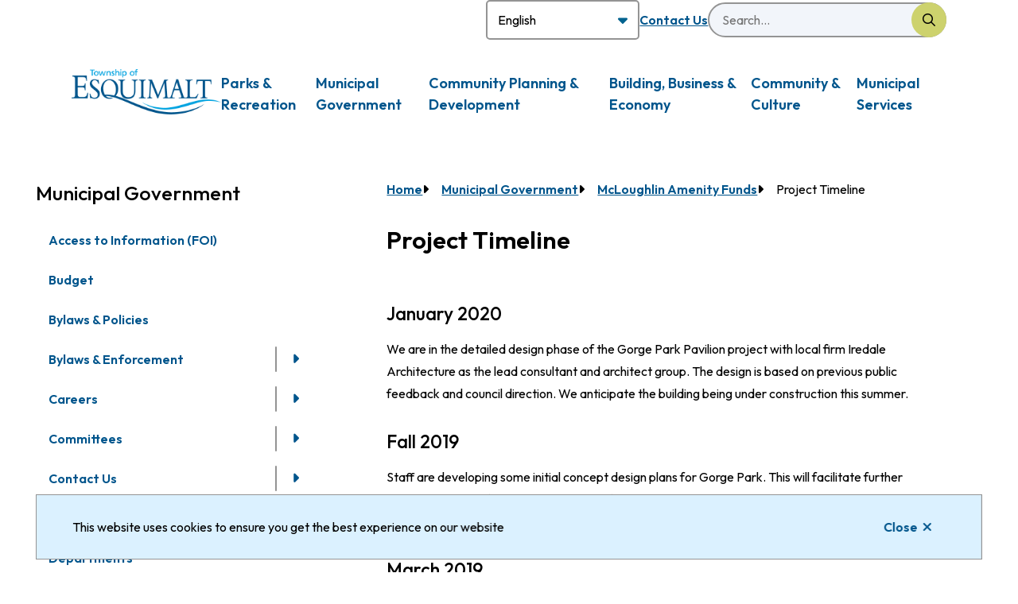

--- FILE ---
content_type: text/html; charset=UTF-8
request_url: https://www.esquimalt.ca/government-bylaws/mcloughlin-amenity-funds/project-timeline
body_size: 15859
content:
<!DOCTYPE html><html lang="en" dir="ltr" prefix="content: http://purl.org/rss/1.0/modules/content/ dc: http://purl.org/dc/terms/ foaf: http://xmlns.com/foaf/0.1/ og: http://ogp.me/ns# rdfs: http://www.w3.org/2000/01/rdf-schema# schema: http://schema.org/ sioc: http://rdfs.org/sioc/ns# sioct: http://rdfs.org/sioc/types# skos: http://www.w3.org/2004/02/skos/core# xsd: http://www.w3.org/2001/XMLSchema# "><head><meta charset="utf-8" /><script async src="https://www.googletagmanager.com/gtag/js?id=G-29GZWV264Z"></script><script>window.dataLayer = window.dataLayer || [];function gtag(){dataLayer.push(arguments)};gtag("js", new Date());gtag("set", "developer_id.dMDhkMT", true);gtag("config", "G-29GZWV264Z", {"groups":"default","page_placeholder":"PLACEHOLDER_page_location"});</script><meta property="og:site_name" content="Corporation of the Township of Esquimalt" /><meta property="og:image:url" content="https://www.esquimalt.ca/sites/default/files/social/facebook.png" /><meta name="twitter:card" content="summary_large_image" /><meta name="twitter:site" content="@EsquimaltBC" /><meta name="twitter:title" content="Project Timeline" /><meta name="twitter:url" content="https://www.esquimalt.ca/government-bylaws/mcloughlin-amenity-funds/project-timeline" /><meta name="Generator" content="Drupal 10 (https://www.drupal.org)" /><meta name="MobileOptimized" content="width" /><meta name="HandheldFriendly" content="true" /><meta name="viewport" content="width=device-width, initial-scale=1.0" /><link rel="icon" href="/sites/default/files/favicon_0.png" type="image/png" /><link rel="canonical" href="https://www.esquimalt.ca/government-bylaws/mcloughlin-amenity-funds/project-timeline" /><link rel="shortlink" href="https://www.esquimalt.ca/node/5764" /><title>Project Timeline | Corporation of the Township of Esquimalt</title><link rel="stylesheet" media="all" href="/sites/default/files/css/css_X3WQf42mMclX3apBYDuLA4Wxzsbf5PXABNN03vlRGr0.css?delta=0&amp;language=en&amp;theme=esquimalt&amp;include=[base64]" /><link rel="stylesheet" media="all" href="/sites/default/files/css/css_sUMkDe4--bnuGn6P2EVLYAAX7ZtxfUPbfDZAs4SahBs.css?delta=1&amp;language=en&amp;theme=esquimalt&amp;include=[base64]" /><link rel="stylesheet" media="print" href="/sites/default/files/css/css_0rz_GOAaBB7hhwmMt2ypwVgeBxD69JbY5i8EVUaMXeQ.css?delta=2&amp;language=en&amp;theme=esquimalt&amp;include=[base64]" /><link rel="stylesheet" media="all" href="/sites/default/files/css/css_txrJhNzldUzo_0MUd-ucWMyoWWGW9LsjpUW1rMeEtYA.css?delta=3&amp;language=en&amp;theme=esquimalt&amp;include=[base64]" /><link rel="stylesheet" media="print" href="/sites/default/files/css/css_3tOqdxxVrGojHvkjaQi-1H428_HGqZj96EIpq-rWCsQ.css?delta=4&amp;language=en&amp;theme=esquimalt&amp;include=[base64]" /><link rel="stylesheet" media="all" href="/sites/default/files/css/css_xSyi5_cVP-av5O0-f-bzy17tPKDgJ5iAS3jCazcQcew.css?delta=5&amp;language=en&amp;theme=esquimalt&amp;include=[base64]" /><link rel="stylesheet" media="print" href="/sites/default/files/css/css_tBsnSCx4oA7yXqSaKw-hVGf4EV9DjvW23x3WB-heuxY.css?delta=6&amp;language=en&amp;theme=esquimalt&amp;include=[base64]" /><link rel="stylesheet" media="all" href="/sites/default/files/css/css__dIR78lUVKJiLvWdu3QZOMfnjeP2_BohlN3c1ITZmyI.css?delta=7&amp;language=en&amp;theme=esquimalt&amp;include=[base64]" /><link rel="stylesheet" media="all" href="//fonts.googleapis.com/css2?family=Outfit:wght@400;500;600;700&amp;display=swap" /><link rel="apple-touch-icon" href="/themes/custom/esquimalt/images/apple-touch-icon.png" /></head><body class="government-bylaws-mcloughlin-amenity-funds-project-timeline node--5764 type--page path-node page-node-type-page"> <a href="#main-content" class="visually-hidden focusable">Skip to main content</a><div class="dialog-off-canvas-main-canvas" data-off-canvas-main-canvas> <header class="header" id="header"><div class="header__row header__row--middle"><div class="header__menu-search"><div class="container"><div class="header__nav-search-trigger"><div class="translate"><div class="region region-translate"><div id="block-esquimalt-gtranslate--2" class="block block-gtranslate block-gtranslate-block"><div class="gtranslate_wrapper"></div><script>window.gtranslateSettings = {"switcher_horizontal_position":"left","switcher_vertical_position":"bottom","horizontal_position":"inline","vertical_position":"inline","float_switcher_open_direction":"top","switcher_open_direction":"bottom","default_language":"en","native_language_names":1,"detect_browser_language":0,"add_new_line":1,"select_language_label":"Select Language","flag_size":32,"flag_style":"2d","globe_size":60,"alt_flags":[],"wrapper_selector":".gtranslate_wrapper","url_structure":"none","custom_domains":null,"languages":["en","ar","bg","zh-CN","hr","cs","da","nl","fi","fr","de","el","hi","it","ja","ko","no","pl","pt","ro","ru","es","sv","tl","iw","id","lv","lt","sr","sk","sl","uk","vi","sq","et","gl","hu","mt","th","tr","fa","af","ms","sw","ga","cy","be","is","mk","yi","hy","az","eu","ka","ht","ur","bn","bs","ceb","eo","gu","ha","hmn","ig","jw","kn","km","lo","la","mi","mr","mn","ne","pa","so","zu","my","su","uz","haw","ky","xh"],"custom_css":""}</script><script>(function(){var js = document.createElement('script');js.setAttribute('src', '/modules/contrib/gtranslate/js/dropdown.js');js.setAttribute('data-gt-orig-url', '/government-bylaws/mcloughlin-amenity-funds/project-timeline');js.setAttribute('data-gt-orig-domain', 'www.esquimalt.ca');document.body.appendChild(js);})();</script></div></div></div><div class="nav nav--header" id="header-menu"><div class="region region-nav__header"> <nav role="navigation" aria-labelledby="block-esquimalt-header-menu" id="block-esquimalt-header" class="block block-menu navigation menu--header-menu"><h2 class="visually-hidden" id="block-esquimalt-header-menu">Header</h2><ul class="menu menu--level-0"><li class="menu__item"><a href="/government-bylaws/contact-us" data-drupal-link-system-path="node/8296">Contact Us</a></li></ul> </nav></div></div> <button class="mobile-search-trigger" aria-controls="search-form" aria-expanded="false"><span class="visually-hidden">Search</span></button></div><div class="search-form" id="search-form"><div class="region region-search"><div class="views-exposed-form bef-exposed-form block block-views block-views-exposed-filter-blocksearch-page-1" data-drupal-selector="views-exposed-form-search-page-1" id="block-esquimalt-exposedformsearchpage-1-2"><form action="/search" method="get" id="views-exposed-form-search-page-1" accept-charset="UTF-8"><div class="form--inline clearfix"><div class="js-form-item form-item js-form-type-search-api-autocomplete form-type-search-api-autocomplete js-form-item-s form-item-s"> <label for="edit-s">Search</label> <input placeholder="Search..." data-drupal-selector="edit-s" data-search-api-autocomplete-search="search" class="form-autocomplete form-text" data-autocomplete-path="/search_api_autocomplete/search?display=page_1&amp;&amp;filter=s" type="text" id="edit-s" name="s" value="" size="30" maxlength="128" /></div><div data-drupal-selector="edit-actions" class="form-actions js-form-wrapper form-wrapper" id="edit-actions"><input data-drupal-selector="edit-submit-search" type="submit" id="edit-submit-search" value="Search" class="button js-form-submit form-submit" /></div></div></form></div></div></div></div></div></div><div class="header__row header__row--bottom"><div class="container"><div class="header__logo-trigger-wrapper"><div class="header__logo"><div class="region region-logo"><div id="block-esquimalt-branding" class="block block-system block-system-branding-block"> <a href="/" rel="home"> <img width="254" height="76" src="/sites/default/files/esquimalt-logo.png" alt="Home" /> </a></div></div></div> <button class="mobile-menu-trigger button button--emphasis" aria-expanded="false" aria-controls="main-menu-wrapper"><span class="mobile-menu-trigger__label">Menu</span></button></div><div class="header__menu-wrapper" id="main-menu-wrapper"><div class="nav nav--header nav--header--mobile"><div class="region region-nav__header"> <nav role="navigation" aria-labelledby="block-esquimalt-header-menu" id="block-esquimalt-header" class="block block-menu navigation menu--header-menu"><h2 class="visually-hidden" id="block-esquimalt-header-menu">Header</h2><ul class="menu menu--level-0"><li class="menu__item"><a href="/government-bylaws/contact-us" data-drupal-link-system-path="node/8296">Contact Us</a></li></ul> </nav></div></div><div class="nav nav--main" id="main-menu"><div class="region region-nav__main"> <nav role="navigation" aria-labelledby="block-esquimalt-main-menu" id="block-esquimalt-main" class="block block-menu navigation menu--main"><h2 class="visually-hidden" id="block-esquimalt-main-menu">Main</h2><ul class="menu menu--level-0"><li class="menu__item menu__item--level-0 menu__item--expanded"> <span class="menu__item-link-wrapper menu__item-link-wrapper--level-0"> <a href="/recreation" data-drupal-link-system-path="node/8921">Parks &amp; Recreation</a> <button class="submenu-trigger" aria-haspopup="true" aria-expanded="false" aria-label="Open the Parks &amp; Recreation section of the menu"></button> </span><ul class="menu menu--level-1"><li class="menu__item menu__item--level-1 menu__item--expanded"> <span class="menu__item-link-wrapper menu__item-link-wrapper--level-1"> <a href="/parks-recreation/admission-rates-passes" data-drupal-link-system-path="node/194">Admission Rates &amp; Passes</a> <button class="submenu-trigger" aria-haspopup="true" aria-expanded="false" aria-label="Open the Admission Rates &amp; Passes section of the menu"></button> </span><ul class="menu menu--level-2"><li class="menu__item menu__item--level-2"> <span class="menu__item-link-wrapper menu__item-link-wrapper--level-2"> <a href="/life" data-drupal-link-system-path="node/195">LIFE Program</a> </span></li><li class="menu__item menu__item--level-2"> <span class="menu__item-link-wrapper menu__item-link-wrapper--level-2"> <a href="/parks-recreation/admission-rates-passes/leisure-assistant-pass" data-drupal-link-system-path="node/6642">Leisure Assistant Pass</a> </span></li></ul></li><li class="menu__item menu__item--level-1"> <span class="menu__item-link-wrapper menu__item-link-wrapper--level-1"> <a href="/schedules" data-drupal-link-system-path="node/8650">Drop-In Schedules</a> </span></li><li class="menu__item menu__item--level-1 menu__item--expanded"> <span class="menu__item-link-wrapper menu__item-link-wrapper--level-1"> <a href="/parks-recreation/donations" data-drupal-link-system-path="node/197">Donations</a> <button class="submenu-trigger" aria-haspopup="true" aria-expanded="false" aria-label="Open the Donations section of the menu"></button> </span><ul class="menu menu--level-2"><li class="menu__item menu__item--level-2"> <span class="menu__item-link-wrapper menu__item-link-wrapper--level-2"> <a href="/parks-recreation/donations/centennial-walkway" data-drupal-link-system-path="node/342">Centennial Walkway</a> </span></li><li class="menu__item menu__item--level-2"> <span class="menu__item-link-wrapper menu__item-link-wrapper--level-2"> <a href="/parks-recreation/donations/esquimalt-gorge-park" data-drupal-link-system-path="node/198">Esquimalt Gorge Park</a> </span></li></ul></li><li class="menu__item menu__item--level-1 menu__item--expanded"> <span class="menu__item-link-wrapper menu__item-link-wrapper--level-1"> <a href="/parks-recreation/esquimalt-gorge-park-pavilion" data-drupal-link-system-path="node/7491">Esquimalt Gorge Park Pavilion</a> <button class="submenu-trigger" aria-haspopup="true" aria-expanded="false" aria-label="Open the Esquimalt Gorge Park Pavilion section of the menu"></button> </span><ul class="menu menu--level-2"><li class="menu__item menu__item--level-2"> <span class="menu__item-link-wrapper menu__item-link-wrapper--level-2"> <a href="/municipal-services/sustainability-environment/green-shores-esquimalt-gorge-park" data-drupal-link-system-path="node/8007">Green Shores at Esquimalt Gorge Park</a> </span></li></ul></li><li class="menu__item menu__item--level-1 menu__item--expanded"> <span class="menu__item-link-wrapper menu__item-link-wrapper--level-1"> <a href="/parks-recreation/facilities" data-drupal-link-system-path="node/209">Facilities</a> <button class="submenu-trigger" aria-haspopup="true" aria-expanded="false" aria-label="Open the Facilities section of the menu"></button> </span><ul class="menu menu--level-2"><li class="menu__item menu__item--level-2"> <span class="menu__item-link-wrapper menu__item-link-wrapper--level-2"> <a href="/parks-recreation/facilities/esquimalt-high-turf-field-project" data-drupal-link-system-path="node/9299">Esquimalt High Turf Field Project</a> </span></li></ul></li><li class="menu__item menu__item--level-1 menu__item--expanded"> <span class="menu__item-link-wrapper menu__item-link-wrapper--level-1"> <a href="/parks-recreation/facilities/facility-park-rentals" data-drupal-link-system-path="node/6116">Facility Rentals &amp; Event Permits</a> <button class="submenu-trigger" aria-haspopup="true" aria-expanded="false" aria-label="Open the Facility Rentals &amp; Event Permits section of the menu"></button> </span><ul class="menu menu--level-2"><li class="menu__item menu__item--level-2"> <span class="menu__item-link-wrapper menu__item-link-wrapper--level-2"> <a href="/parks-recreation/parks/book-park" data-drupal-link-system-path="node/226">Book a Park</a> </span></li><li class="menu__item menu__item--level-2"> <span class="menu__item-link-wrapper menu__item-link-wrapper--level-2"> <a href="/parks-recreation/facilities/facility-park-rentals/book-facility-or-field" data-drupal-link-system-path="node/8271">Book a Facility or Field</a> </span></li><li class="menu__item menu__item--level-2"> <span class="menu__item-link-wrapper menu__item-link-wrapper--level-2"> <a href="/parks-recreation/facilities/special-event-bookings" data-drupal-link-system-path="node/223">Special Event &amp; Filming Permits</a> </span></li></ul></li><li class="menu__item menu__item--level-1 menu__item--expanded"> <span class="menu__item-link-wrapper menu__item-link-wrapper--level-1"> <a href="/parks-recreation/programs-registration" data-drupal-link-system-path="node/235">Programs &amp; Registration</a> <button class="submenu-trigger" aria-haspopup="true" aria-expanded="false" aria-label="Open the Programs &amp; Registration section of the menu"></button> </span><ul class="menu menu--level-2"><li class="menu__item menu__item--level-2"> <span class="menu__item-link-wrapper menu__item-link-wrapper--level-2"> <a href="/parks-recreation/programs-registration/adult" data-drupal-link-system-path="node/236">Adult</a> </span></li><li class="menu__item menu__item--level-2 menu__item--expanded"> <span class="menu__item-link-wrapper menu__item-link-wrapper--level-2"> <a href="/parks-recreation/programs-registration/aquatics" data-drupal-link-system-path="node/237">Aquatics</a> <button class="submenu-trigger" aria-haspopup="true" aria-expanded="false" aria-label="Open the Aquatics section of the menu"></button> </span><ul class="menu menu--level-3"><li class="menu__item menu__item--level-3"> <span class="menu__item-link-wrapper menu__item-link-wrapper--level-3"> <a href="/swimming-lessons" data-drupal-link-system-path="node/9134">Swimming Lessons</a> </span></li><li class="menu__item menu__item--level-3"> <span class="menu__item-link-wrapper menu__item-link-wrapper--level-3"> <a href="/parks-recreation/programs-registration/aquatics/become-lifeguard" data-drupal-link-system-path="node/6194">Lifeguard Training Programs</a> </span></li><li class="menu__item menu__item--level-3"> <span class="menu__item-link-wrapper menu__item-link-wrapper--level-3"> <a href="/parks-recreation/programs-registration/aquatics/become-swim-instructor" data-drupal-link-system-path="node/6195">Swim Instructor Training Programs</a> </span></li></ul></li><li class="menu__item menu__item--level-2 menu__item--expanded"> <span class="menu__item-link-wrapper menu__item-link-wrapper--level-2"> <a href="/camps" data-drupal-link-system-path="node/4218">Camps</a> <button class="submenu-trigger" aria-haspopup="true" aria-expanded="false" aria-label="Open the Camps section of the menu"></button> </span><ul class="menu menu--level-3"><li class="menu__item menu__item--level-3"> <span class="menu__item-link-wrapper menu__item-link-wrapper--level-3"> <a href="/parks-recreation/programs-registration/camps/camp-faqs" data-drupal-link-system-path="node/5569">Camp FAQs</a> </span></li><li class="menu__item menu__item--level-3"> <span class="menu__item-link-wrapper menu__item-link-wrapper--level-3"> <a href="/parks-recreation/programs-registration/camps/inclusion-integration-support" data-drupal-link-system-path="node/6745">Inclusion &amp; Integration Support</a> </span></li></ul></li><li class="menu__item menu__item--level-2"> <span class="menu__item-link-wrapper menu__item-link-wrapper--level-2"> <a href="/fitness" data-drupal-link-system-path="node/244">Fitness</a> </span></li><li class="menu__item menu__item--level-2"> <span class="menu__item-link-wrapper menu__item-link-wrapper--level-2"> <a href="/osc" data-drupal-link-system-path="node/242">Out of School Care</a> </span></li><li class="menu__item menu__item--level-2 menu__item--expanded"> <span class="menu__item-link-wrapper menu__item-link-wrapper--level-2"> <a href="/preschool" data-drupal-link-system-path="node/7500">Licensed Preschool</a> <button class="submenu-trigger" aria-haspopup="true" aria-expanded="false" aria-label="Open the Licensed Preschool section of the menu"></button> </span><ul class="menu menu--level-3"><li class="menu__item menu__item--level-3"> <span class="menu__item-link-wrapper menu__item-link-wrapper--level-3"> <a href="/preschool/preschool-programs" data-drupal-link-system-path="node/8945">Preschool Programs</a> </span></li><li class="menu__item menu__item--level-3"> <span class="menu__item-link-wrapper menu__item-link-wrapper--level-3"> <a href="/preschool/licensed-preschool-applications-registration" data-drupal-link-system-path="node/204">Licensed Preschool Applications &amp; Registration</a> </span></li></ul></li><li class="menu__item menu__item--level-2 menu__item--expanded"> <span class="menu__item-link-wrapper menu__item-link-wrapper--level-2"> <a href="/parks-recreation/programs-registration/youth" data-drupal-link-system-path="node/246">Youth</a> <button class="submenu-trigger" aria-haspopup="true" aria-expanded="false" aria-label="Open the Youth section of the menu"></button> </span><ul class="menu menu--level-3"><li class="menu__item menu__item--level-3"> <span class="menu__item-link-wrapper menu__item-link-wrapper--level-3"> <a href="/parks-recreation/programs-registration/youth/youth-leadership-training-programs" data-drupal-link-system-path="node/9210">Youth Leadership Training Programs</a> </span></li></ul></li><li class="menu__item menu__item--level-2"> <span class="menu__item-link-wrapper menu__item-link-wrapper--level-2"> <a href="/arena" data-drupal-link-system-path="node/240">Ice Arena</a> </span></li><li class="menu__item menu__item--level-2"> <span class="menu__item-link-wrapper menu__item-link-wrapper--level-2"> <a href="/parks-recreation/programs-registration/your-online-account" data-drupal-link-system-path="node/5570">Your Online Account</a> </span></li></ul></li><li class="menu__item menu__item--level-1"> <span class="menu__item-link-wrapper menu__item-link-wrapper--level-1"> <a href="/recreation/parks-recreation-forms" data-drupal-link-system-path="node/8264">Parks &amp; Recreation Forms</a> </span></li><li class="menu__item menu__item--level-1 menu__item--expanded"> <span class="menu__item-link-wrapper menu__item-link-wrapper--level-1"> <a href="/parks" data-drupal-link-system-path="node/225">Parks</a> <button class="submenu-trigger" aria-haspopup="true" aria-expanded="false" aria-label="Open the Parks section of the menu"></button> </span><ul class="menu menu--level-2"><li class="menu__item menu__item--level-2"> <span class="menu__item-link-wrapper menu__item-link-wrapper--level-2"> <a href="/parks-recreation/parks/branch-out-community-stewardship-program" data-drupal-link-system-path="node/7034">Branch Out: Community Stewardship Program</a> </span></li><li class="menu__item menu__item--level-2 menu__item--expanded"> <span class="menu__item-link-wrapper menu__item-link-wrapper--level-2"> <a href="/parks-recreation/parks/descriptions-locations" data-drupal-link-system-path="node/232">Descriptions &amp; Locations</a> <button class="submenu-trigger" aria-haspopup="true" aria-expanded="false" aria-label="Open the Descriptions &amp; Locations section of the menu"></button> </span><ul class="menu menu--level-3"><li class="menu__item menu__item--level-3"> <span class="menu__item-link-wrapper menu__item-link-wrapper--level-3"> <a href="/parks-recreation/parks/descriptions-locations/adventure-park" data-drupal-link-system-path="node/4929">Adventure Park</a> </span></li></ul></li><li class="menu__item menu__item--level-2"> <span class="menu__item-link-wrapper menu__item-link-wrapper--level-2"> <a href="/parks-recreation/parks/dogs-parks" data-drupal-link-system-path="node/228">Dogs in Parks</a> </span></li><li class="menu__item menu__item--level-2"> <span class="menu__item-link-wrapper menu__item-link-wrapper--level-2"> <a href="/parks-recreation/parks/ecology" data-drupal-link-system-path="node/229">Natural Areas &amp; Ecology</a> </span></li><li class="menu__item menu__item--level-2"> <span class="menu__item-link-wrapper menu__item-link-wrapper--level-2"> <a href="/parks-recreation/parks/sport-fields" title="Learn about sports fields, how to rent and any closures." data-drupal-link-system-path="node/251">Sports fields</a> </span></li><li class="menu__item menu__item--level-2"> <span class="menu__item-link-wrapper menu__item-link-wrapper--level-2"> <a href="/parks/trees-urban-forestry" data-drupal-link-system-path="node/233">Trees &amp; Urban Forestry</a> </span></li><li class="menu__item menu__item--level-2"> <span class="menu__item-link-wrapper menu__item-link-wrapper--level-2"> <a href="/parks-recreation/parks/waterways-beach-access" data-drupal-link-system-path="node/234">Waterways &amp; Beach Access</a> </span></li></ul></li><li class="menu__item menu__item--level-1"> <span class="menu__item-link-wrapper menu__item-link-wrapper--level-1"> <a href="/parks-recreation/walking-cycling" data-drupal-link-system-path="node/253">Walking &amp; Cycling</a> </span></li></ul></li><li class="menu__item menu__item--level-0 menu__item--expanded menu__item--active-trail"> <span class="menu__item-link-wrapper menu__item-link-wrapper--level-0"> <a href="/government-bylaws" data-drupal-link-system-path="node/4008">Municipal Government</a> <button class="submenu-trigger" aria-haspopup="true" aria-expanded="true" aria-label="Close the Municipal Government section of the menu"></button> </span><ul class="menu menu--level-1"><li class="menu__item menu__item--level-1"> <span class="menu__item-link-wrapper menu__item-link-wrapper--level-1"> <a href="/government-bylaws/freedom-information" title="Requesting access to records or freedom of information" data-drupal-link-system-path="node/166">Access to Information (FOI)</a> </span></li><li class="menu__item menu__item--level-1"> <span class="menu__item-link-wrapper menu__item-link-wrapper--level-1"> <a href="/government-bylaws/finance-budget" data-drupal-link-system-path="node/165">Budget</a> </span></li><li class="menu__item menu__item--level-1"> <span class="menu__item-link-wrapper menu__item-link-wrapper--level-1"> <a href="/government-bylaws/bylaws-enforcement/bylaws" data-drupal-link-system-path="node/57">Bylaws &amp; Policies</a> </span></li><li class="menu__item menu__item--level-1 menu__item--expanded"> <span class="menu__item-link-wrapper menu__item-link-wrapper--level-1"> <a href="/government-bylaws/bylaws-enforcement" data-drupal-link-system-path="node/56">Bylaws &amp; Enforcement</a> <button class="submenu-trigger" aria-haspopup="true" aria-expanded="false" aria-label="Open the Bylaws &amp; Enforcement section of the menu"></button> </span><ul class="menu menu--level-2"><li class="menu__item menu__item--level-2"> <span class="menu__item-link-wrapper menu__item-link-wrapper--level-2"> <a href="/government-bylaws/bylaws-enforcement/bylaw-adjudication-system-0" data-drupal-link-system-path="node/8288">Bylaw Adjudication System</a> </span></li><li class="menu__item menu__item--level-2"> <span class="menu__item-link-wrapper menu__item-link-wrapper--level-2"> <a href="/government-bylaws/bylaws-enforcement/bylaw-complaint" data-drupal-link-system-path="node/8287">Bylaw Complaint</a> </span></li><li class="menu__item menu__item--level-2"> <span class="menu__item-link-wrapper menu__item-link-wrapper--level-2"> <a href="/government-bylaws/bylaws-enforcement/pay-fines" data-drupal-link-system-path="node/60">Pay Fines</a> </span></li></ul></li><li class="menu__item menu__item--level-1 menu__item--expanded"> <span class="menu__item-link-wrapper menu__item-link-wrapper--level-1"> <a href="/government-bylaws/careers" title="Considering a job in Esquimalt?" data-drupal-link-system-path="node/157">Careers</a> <button class="submenu-trigger" aria-haspopup="true" aria-expanded="false" aria-label="Open the Careers section of the menu"></button> </span><ul class="menu menu--level-2"><li class="menu__item menu__item--level-2"> <span class="menu__item-link-wrapper menu__item-link-wrapper--level-2"> <a href="/government-bylaws/careers/current-opportunities" data-drupal-link-system-path="node/6547">Current Opportunities</a> </span></li><li class="menu__item menu__item--level-2"> <span class="menu__item-link-wrapper menu__item-link-wrapper--level-2"> <a href="/government-bylaws/employment/course-instructors" data-drupal-link-system-path="node/8289">Course Instructors</a> </span></li><li class="menu__item menu__item--level-2"> <span class="menu__item-link-wrapper menu__item-link-wrapper--level-2"> <a href="/https%253A/www.esquimalt.ca/government-bylaws/employment/professional-associations-and-memberships" data-drupal-link-system-path="node/8234">Professional Associations and Memberships</a> </span></li><li class="menu__item menu__item--level-2"> <span class="menu__item-link-wrapper menu__item-link-wrapper--level-2"> <a href="/parks-recreation/programs-registration/recreation-jobs-skills" data-drupal-link-system-path="node/6294">Recreation Jobs Skills</a> </span></li></ul></li><li class="menu__item menu__item--level-1 menu__item--expanded"> <span class="menu__item-link-wrapper menu__item-link-wrapper--level-1"> <a href="/government-bylaws/committees" data-drupal-link-system-path="node/111">Committees</a> <button class="submenu-trigger" aria-haspopup="true" aria-expanded="false" aria-label="Open the Committees section of the menu"></button> </span><ul class="menu menu--level-2"><li class="menu__item menu__item--level-2"> <span class="menu__item-link-wrapper menu__item-link-wrapper--level-2"> <a href="/government-bylaws/committees/advisory-planning-commission" data-drupal-link-system-path="node/113">Advisory Planning Commission</a> </span></li><li class="menu__item menu__item--level-2"> <span class="menu__item-link-wrapper menu__item-link-wrapper--level-2"> <a href="/government-bylaws/committees/board-variance" data-drupal-link-system-path="node/119">Board of Variance</a> </span></li><li class="menu__item menu__item--level-2"> <span class="menu__item-link-wrapper menu__item-link-wrapper--level-2"> <a href="/government-bylaws/committees/capital-west-accessibility-advisory-committee" data-drupal-link-system-path="node/8389">Capital West Accessibility Advisory Committee</a> </span></li><li class="menu__item menu__item--level-2"> <span class="menu__item-link-wrapper menu__item-link-wrapper--level-2"> <a href="/government-bylaws/committees/design-review-committee" data-drupal-link-system-path="node/122">Design Review Committee</a> </span></li><li class="menu__item menu__item--level-2"> <span class="menu__item-link-wrapper menu__item-link-wrapper--level-2"> <a href="/environment-parks-and-recreation-advisory-committee" data-drupal-link-system-path="node/7665">Environment, Parks &amp; Recreation Advisory Committee</a> </span></li><li class="menu__item menu__item--level-2"> <span class="menu__item-link-wrapper menu__item-link-wrapper--level-2"> <a href="/government-bylaws/committees/local-grants-committee" data-drupal-link-system-path="node/6191">Local Grants Committee</a> </span></li><li class="menu__item menu__item--level-2"> <span class="menu__item-link-wrapper menu__item-link-wrapper--level-2"> <a href="/government-bylaws/committees/current-vacancies" data-drupal-link-system-path="node/5538">Current Vacancies</a> </span></li></ul></li><li class="menu__item menu__item--level-1 menu__item--expanded"> <span class="menu__item-link-wrapper menu__item-link-wrapper--level-1"> <a href="/government-bylaws/contact-us" data-drupal-link-system-path="node/8296">Contact Us</a> <button class="submenu-trigger" aria-haspopup="true" aria-expanded="false" aria-label="Open the Contact Us section of the menu"></button> </span><ul class="menu menu--level-2"><li class="menu__item menu__item--level-2"> <span class="menu__item-link-wrapper menu__item-link-wrapper--level-2"> <a href="/municipal-services/communications" data-drupal-link-system-path="node/137">Communications</a> </span></li><li class="menu__item menu__item--level-2"> <span class="menu__item-link-wrapper menu__item-link-wrapper--level-2"> <a href="/municipal-services/contacts" data-drupal-link-system-path="node/142">Department Contacts</a> </span></li><li class="menu__item menu__item--level-2"> <span class="menu__item-link-wrapper menu__item-link-wrapper--level-2"> <a href="/government-bylaws/mayor-council/councillor-profiles" data-drupal-link-system-path="node/172">Councillor Profiles</a> </span></li><li class="menu__item menu__item--level-2"> <span class="menu__item-link-wrapper menu__item-link-wrapper--level-2"> <a href="/municipal-services/contacts/service-directory" title="Contact information for common services" data-drupal-link-system-path="node/148">Service directory</a> </span></li></ul></li><li class="menu__item menu__item--level-1 menu__item--expanded"> <span class="menu__item-link-wrapper menu__item-link-wrapper--level-1"> <a href="/government-bylaws/council-meetings" data-drupal-link-system-path="node/149">Council Meetings</a> <button class="submenu-trigger" aria-haspopup="true" aria-expanded="false" aria-label="Open the Council Meetings section of the menu"></button> </span><ul class="menu menu--level-2"><li class="menu__item menu__item--level-2"> <span class="menu__item-link-wrapper menu__item-link-wrapper--level-2"> <a href="/government-bylaws/council-meetings/agendas-minutes-reports" data-drupal-link-system-path="node/150">Agendas, Minutes &amp; Reports</a> </span></li><li class="menu__item menu__item--level-2"> <span class="menu__item-link-wrapper menu__item-link-wrapper--level-2"> <a href="/government-bylaws/council-meetings/council-policies" data-drupal-link-system-path="node/6042">Council Policies</a> </span></li><li class="menu__item menu__item--level-2"> <span class="menu__item-link-wrapper menu__item-link-wrapper--level-2"> <a href="/government-bylaws/council-meetings/meeting-resolution-summary" data-drupal-link-system-path="node/6738">Meeting Resolution Summary</a> </span></li><li class="menu__item menu__item--level-2"> <span class="menu__item-link-wrapper menu__item-link-wrapper--level-2"> <a href="/government-bylaws/council-meetings/public-input" data-drupal-link-system-path="node/152">Public Input</a> </span></li></ul></li><li class="menu__item menu__item--level-1"> <span class="menu__item-link-wrapper menu__item-link-wrapper--level-1"> <a href="/government-bylaws/departments" data-drupal-link-system-path="node/8290">Departments</a> </span></li><li class="menu__item menu__item--level-1 menu__item--expanded"> <span class="menu__item-link-wrapper menu__item-link-wrapper--level-1"> <a href="/government-bylaws/elections" data-drupal-link-system-path="node/153">Elections</a> <button class="submenu-trigger" aria-haspopup="true" aria-expanded="false" aria-label="Open the Elections section of the menu"></button> </span><ul class="menu menu--level-2"><li class="menu__item menu__item--level-2"> <span class="menu__item-link-wrapper menu__item-link-wrapper--level-2"> <a href="/government-bylaws/elections/previous-elections" data-drupal-link-system-path="node/8731">Previous Elections</a> </span></li></ul></li><li class="menu__item menu__item--level-1"> <span class="menu__item-link-wrapper menu__item-link-wrapper--level-1"> <a href="/government-bylaws/finance/insurance-claims" data-drupal-link-system-path="node/6725">Insurance Claims</a> </span></li><li class="menu__item menu__item--level-1 menu__item--expanded"> <span class="menu__item-link-wrapper menu__item-link-wrapper--level-1"> <a href="/government-bylaws/mayor-council" data-drupal-link-system-path="node/169">Mayor &amp; Council</a> <button class="submenu-trigger" aria-haspopup="true" aria-expanded="false" aria-label="Open the Mayor &amp; Council section of the menu"></button> </span><ul class="menu menu--level-2"><li class="menu__item menu__item--level-2"> <span class="menu__item-link-wrapper menu__item-link-wrapper--level-2"> <a href="/government-bylaws/mayor-council/contacting-council" data-drupal-link-system-path="node/170">Contacting Council</a> </span></li><li class="menu__item menu__item--level-2"> <span class="menu__item-link-wrapper menu__item-link-wrapper--level-2"> <a href="/government-bylaws/mayor-council/councillor-profiles" data-drupal-link-system-path="node/172">Councillor Profiles</a> </span></li><li class="menu__item menu__item--level-2"> <span class="menu__item-link-wrapper menu__item-link-wrapper--level-2"> <a href="/government-bylaws/mayor-council/council-appointments" data-drupal-link-system-path="node/171">Council Appointments</a> </span></li><li class="menu__item menu__item--level-2"> <span class="menu__item-link-wrapper menu__item-link-wrapper--level-2"> <a href="/government-bylaws/mayor-council/mayor-and-council-special-events-invitations" data-drupal-link-system-path="node/8669">Mayor and council special events &amp; invitations</a> </span></li><li class="menu__item menu__item--level-2"> <span class="menu__item-link-wrapper menu__item-link-wrapper--level-2"> <a href="/government-bylaws/mayor-council/mayors-annual-address-2024" data-drupal-link-system-path="node/4667">Mayor&#039;s Annual Address 2025</a> </span></li><li class="menu__item menu__item--level-2"> <span class="menu__item-link-wrapper menu__item-link-wrapper--level-2"> <a href="/government-bylaws/mayor-council/past-mayors-reeves" data-drupal-link-system-path="node/178">Past Mayors &amp; Reeves</a> </span></li><li class="menu__item menu__item--level-2"> <span class="menu__item-link-wrapper menu__item-link-wrapper--level-2"> <a href="/government-bylaws/mayor-council/proclamations" data-drupal-link-system-path="node/4287">Proclamations</a> </span></li></ul></li><li class="menu__item menu__item--level-1 menu__item--expanded"> <span class="menu__item-link-wrapper menu__item-link-wrapper--level-1"> <a href="/government-bylaws/taxes-grants/property-tax" data-drupal-link-system-path="node/99">Property Taxes</a> <button class="submenu-trigger" aria-haspopup="true" aria-expanded="false" aria-label="Open the Property Taxes section of the menu"></button> </span><ul class="menu menu--level-2"><li class="menu__item menu__item--level-2"> <span class="menu__item-link-wrapper menu__item-link-wrapper--level-2"> <a href="/government-bylaws/taxes-grants/property-tax/late-taxes-and-penalties" data-drupal-link-system-path="node/101">Late Taxes &amp; Penalties</a> </span></li><li class="menu__item menu__item--level-2"> <span class="menu__item-link-wrapper menu__item-link-wrapper--level-2"> <a href="/government-bylaws/taxes-grants/property-assessment" data-drupal-link-system-path="node/98">Property Assessment</a> </span></li><li class="menu__item menu__item--level-2"> <span class="menu__item-link-wrapper menu__item-link-wrapper--level-2"> <a href="/government-bylaws/taxes-grants/property-tax/payment" data-drupal-link-system-path="node/102">Property Tax Payments</a> </span></li></ul></li><li class="menu__item menu__item--level-1"> <span class="menu__item-link-wrapper menu__item-link-wrapper--level-1"> <a href="/government-bylaws/council-meetings/public-hearings" data-drupal-link-system-path="node/6890">Public Hearings</a> </span></li><li class="menu__item menu__item--level-1 menu__item--expanded"> <span class="menu__item-link-wrapper menu__item-link-wrapper--level-1"> <a href="/government-bylaws/reports-projects" data-drupal-link-system-path="node/164">Reports &amp; Projects</a> <button class="submenu-trigger" aria-haspopup="true" aria-expanded="false" aria-label="Open the Reports &amp; Projects section of the menu"></button> </span><ul class="menu menu--level-2"><li class="menu__item menu__item--level-2"> <span class="menu__item-link-wrapper menu__item-link-wrapper--level-2"> <a href="/government-bylaws/reports-publications/annual-reports" data-drupal-link-system-path="node/6363">Annual reports</a> </span></li><li class="menu__item menu__item--level-2"> <span class="menu__item-link-wrapper menu__item-link-wrapper--level-2"> <a href="/government-bylaws/reports-projects/climate-reports" data-drupal-link-system-path="node/8291">Climate Reports</a> </span></li><li class="menu__item menu__item--level-2"> <span class="menu__item-link-wrapper menu__item-link-wrapper--level-2"> <a href="/government-bylaws/reports-projects/current-projects" data-drupal-link-system-path="node/8293">Current Projects</a> </span></li><li class="menu__item menu__item--level-2 menu__item--expanded"> <span class="menu__item-link-wrapper menu__item-link-wrapper--level-2"> <a href="/government-bylaws/finance/past-financial-reports-and-documents" data-drupal-link-system-path="node/6361">Financial Reports &amp; Budgets</a> <button class="submenu-trigger" aria-haspopup="true" aria-expanded="false" aria-label="Open the Financial Reports &amp; Budgets section of the menu"></button> </span><ul class="menu menu--level-3"><li class="menu__item menu__item--level-3"> <span class="menu__item-link-wrapper menu__item-link-wrapper--level-3"> <a href="/government-bylaws/finance-budget/public-bodies-reports%25E2%2580%258B-statement-financial-information" data-drupal-link-system-path="node/6362">Statement of Financial Information Reports</a> </span></li></ul></li><li class="menu__item menu__item--level-2"> <span class="menu__item-link-wrapper menu__item-link-wrapper--level-2"> <a href="/government-bylaws/reports-publications/municipal-accomplishments-period-reports" data-drupal-link-system-path="node/5114">Municipal Accomplishments - Period Reports</a> </span></li><li class="menu__item menu__item--level-2"> <span class="menu__item-link-wrapper menu__item-link-wrapper--level-2"> <a href="/government-bylaws/reports-projects/past-project-reports" data-drupal-link-system-path="node/8294">Past Project Reports</a> </span></li></ul></li><li class="menu__item menu__item--level-1"> <span class="menu__item-link-wrapper menu__item-link-wrapper--level-1"> <a href="/government-bylaws/reports-publications/strategic-plans-and-priorities" data-drupal-link-system-path="node/4653">Strategic Plans &amp; Council Priorities</a> </span></li></ul></li><li class="menu__item menu__item--level-0 menu__item--expanded"> <span class="menu__item-link-wrapper menu__item-link-wrapper--level-0"> <a href="/community-planning-development" data-drupal-link-system-path="node/141">Community Planning &amp; Development</a> <button class="submenu-trigger" aria-haspopup="true" aria-expanded="false" aria-label="Open the Community Planning &amp; Development section of the menu"></button> </span><ul class="menu menu--level-1"><li class="menu__item menu__item--level-1 menu__item--expanded"> <span class="menu__item-link-wrapper menu__item-link-wrapper--level-1"> <a href="/community-planning-development/current-development" data-drupal-link-system-path="node/8267">Current Development</a> <button class="submenu-trigger" aria-haspopup="true" aria-expanded="false" aria-label="Open the Current Development section of the menu"></button> </span><ul class="menu menu--level-2"><li class="menu__item menu__item--level-2"> <span class="menu__item-link-wrapper menu__item-link-wrapper--level-2"> <a href="/municipal-services/maps" data-drupal-link-system-path="node/81">Maps</a> </span></li><li class="menu__item menu__item--level-2 menu__item--expanded"> <span class="menu__item-link-wrapper menu__item-link-wrapper--level-2"> <a href="/business-development/development-tracker" data-drupal-link-system-path="node/5765">Development Tracker</a> <button class="submenu-trigger" aria-haspopup="true" aria-expanded="false" aria-label="Open the Development Tracker section of the menu"></button> </span><ul class="menu menu--level-3"><li class="menu__item menu__item--level-3"> <span class="menu__item-link-wrapper menu__item-link-wrapper--level-3"> <a href="/business-development/development-tracker/rezoning-applications" data-drupal-link-system-path="node/5881">Rezoning Applications</a> </span></li><li class="menu__item menu__item--level-3"> <span class="menu__item-link-wrapper menu__item-link-wrapper--level-3"> <a href="/business-development/development-tracker/development-permit-applications" data-drupal-link-system-path="node/5841">Development Permit Applications</a> </span></li><li class="menu__item menu__item--level-3"> <span class="menu__item-link-wrapper menu__item-link-wrapper--level-3"> <a href="/business-development/development-tracker/development-variance-permit-applications" data-drupal-link-system-path="node/5884">Development Variance Permit Applications</a> </span></li></ul></li></ul></li><li class="menu__item menu__item--level-1 menu__item--expanded"> <span class="menu__item-link-wrapper menu__item-link-wrapper--level-1"> <a href="/business-development/development" data-drupal-link-system-path="node/272">Development Guides &amp; Information</a> <button class="submenu-trigger" aria-haspopup="true" aria-expanded="false" aria-label="Open the Development Guides &amp; Information section of the menu"></button> </span><ul class="menu menu--level-2"><li class="menu__item menu__item--level-2"> <span class="menu__item-link-wrapper menu__item-link-wrapper--level-2"> <a href="/business-development/development/commercial-industrial-development" data-drupal-link-system-path="node/274">Commercial &amp; Industrial Development</a> </span></li><li class="menu__item menu__item--level-2"> <span class="menu__item-link-wrapper menu__item-link-wrapper--level-2"> <a href="/business-development/community-planning/detached-accessory-suites" data-drupal-link-system-path="node/6780">Detached Accessory Dwelling Units (DADUs)</a> </span></li><li class="menu__item menu__item--level-2"> <span class="menu__item-link-wrapper menu__item-link-wrapper--level-2"> <a href="/business-development/development/property-information-building-plan-requests" data-drupal-link-system-path="node/8277">Property Information &amp; Building Plan Requests</a> </span></li><li class="menu__item menu__item--level-2"> <span class="menu__item-link-wrapper menu__item-link-wrapper--level-2"> <a href="/business-development/development/residential-development/secondary-suites" data-drupal-link-system-path="node/283">Secondary Suites</a> </span></li><li class="menu__item menu__item--level-2"> <span class="menu__item-link-wrapper menu__item-link-wrapper--level-2"> <a href="/business-development/development/small-scale-multi-unit-housing-township-esquimalt" title="Development guidelines" data-drupal-link-system-path="node/9098">Small-Scale Multi-Unit Housing in the Township of Esquimalt</a> </span></li></ul></li><li class="menu__item menu__item--level-1 menu__item--expanded"> <span class="menu__item-link-wrapper menu__item-link-wrapper--level-1"> <a href="/community-planning-development/making-application" data-drupal-link-system-path="node/8268">Making an Application</a> <button class="submenu-trigger" aria-haspopup="true" aria-expanded="false" aria-label="Open the Making an Application section of the menu"></button> </span><ul class="menu menu--level-2"><li class="menu__item menu__item--level-2"> <span class="menu__item-link-wrapper menu__item-link-wrapper--level-2"> <a href="/business-development/business-licences/business-licence-fees" data-drupal-link-system-path="node/261">Fees</a> </span></li></ul></li><li class="menu__item menu__item--level-1 menu__item--expanded"> <span class="menu__item-link-wrapper menu__item-link-wrapper--level-1"> <a href="/community-planning-development/planning" data-drupal-link-system-path="node/8278">Planning</a> <button class="submenu-trigger" aria-haspopup="true" aria-expanded="false" aria-label="Open the Planning section of the menu"></button> </span><ul class="menu menu--level-2"><li class="menu__item menu__item--level-2"> <span class="menu__item-link-wrapper menu__item-link-wrapper--level-2"> <a href="/community-planning-development/planning/health-needs-assessment" data-drupal-link-system-path="node/8792">Health Needs Assessment</a> </span></li><li class="menu__item menu__item--level-2"> <span class="menu__item-link-wrapper menu__item-link-wrapper--level-2"> <a href="/business-development/development/residential-development/infill-housing" data-drupal-link-system-path="node/281">Housing</a> </span></li><li class="menu__item menu__item--level-2"> <span class="menu__item-link-wrapper menu__item-link-wrapper--level-2"> <a href="/business-development/official-community-plan" data-drupal-link-system-path="node/292">Official Community Plan</a> </span></li><li class="menu__item menu__item--level-2"> <span class="menu__item-link-wrapper menu__item-link-wrapper--level-2"> <a href="/culture-heritage/public-art" data-drupal-link-system-path="node/355">Public Art</a> </span></li></ul></li></ul></li><li class="menu__item menu__item--level-0 menu__item--expanded"> <span class="menu__item-link-wrapper menu__item-link-wrapper--level-0"> <a href="/business-development" data-drupal-link-system-path="node/4010">Building, Business &amp; Economy</a> <button class="submenu-trigger" aria-haspopup="true" aria-expanded="false" aria-label="Open the Building, Business &amp; Economy section of the menu"></button> </span><ul class="menu menu--level-1"><li class="menu__item menu__item--level-1 menu__item--expanded"> <span class="menu__item-link-wrapper menu__item-link-wrapper--level-1"> <a href="/business-development/building-zoning" data-drupal-link-system-path="node/303">Building permits &amp; inspections</a> <button class="submenu-trigger" aria-haspopup="true" aria-expanded="false" aria-label="Open the Building permits &amp; inspections section of the menu"></button> </span><ul class="menu menu--level-2"><li class="menu__item menu__item--level-2"> <span class="menu__item-link-wrapper menu__item-link-wrapper--level-2"> <a href="/municipal-services/applications-permits" data-drupal-link-system-path="node/53">Development applications and forms</a> </span></li></ul></li><li class="menu__item menu__item--level-1 menu__item--expanded"> <span class="menu__item-link-wrapper menu__item-link-wrapper--level-1"> <a href="/business-development/business-licences" data-drupal-link-system-path="node/259">Business Licences</a> <button class="submenu-trigger" aria-haspopup="true" aria-expanded="false" aria-label="Open the Business Licences section of the menu"></button> </span><ul class="menu menu--level-2"><li class="menu__item menu__item--level-2"> <span class="menu__item-link-wrapper menu__item-link-wrapper--level-2"> <a href="/business-development/bizpal" data-drupal-link-system-path="node/255">BizPaL</a> </span></li><li class="menu__item menu__item--level-2"> <span class="menu__item-link-wrapper menu__item-link-wrapper--level-2"> <a href="/business-development/business-licences/application-and-business-classifications" data-drupal-link-system-path="node/260">Business Classifications, Fees &amp; Application</a> </span></li><li class="menu__item menu__item--level-2"> <span class="menu__item-link-wrapper menu__item-link-wrapper--level-2"> <a href="/business-development/business-licences/cannabis-and-liquor-licencing" data-drupal-link-system-path="node/5823">Cannabis and liquor licencing</a> </span></li></ul></li><li class="menu__item menu__item--level-1"> <span class="menu__item-link-wrapper menu__item-link-wrapper--level-1"> <a href="/business-development/bids-tenders" data-drupal-link-system-path="node/5501">Bids &amp; Tenders</a> </span></li><li class="menu__item menu__item--level-1 menu__item--expanded"> <span class="menu__item-link-wrapper menu__item-link-wrapper--level-1"> <a href="/business-development/economic-development" data-drupal-link-system-path="node/288">Economic Development</a> <button class="submenu-trigger" aria-haspopup="true" aria-expanded="false" aria-label="Open the Economic Development section of the menu"></button> </span><ul class="menu menu--level-2"><li class="menu__item menu__item--level-2 menu__item--expanded"> <span class="menu__item-link-wrapper menu__item-link-wrapper--level-2"> <a href="/business-development/economic-development/why-esquimalt" data-drupal-link-system-path="node/8280">Why Esquimalt</a> <button class="submenu-trigger" aria-haspopup="true" aria-expanded="false" aria-label="Open the Why Esquimalt section of the menu"></button> </span><ul class="menu menu--level-3"><li class="menu__item menu__item--level-3"> <span class="menu__item-link-wrapper menu__item-link-wrapper--level-3"> <a href="/business-development/economic-development/why-esquimalt/place-be" data-drupal-link-system-path="node/8931">The Place to Be</a> </span></li></ul></li><li class="menu__item menu__item--level-2"> <span class="menu__item-link-wrapper menu__item-link-wrapper--level-2"> <a href="/business-development/economic-development/economic-development-projects" title="Economic Development Projects" data-drupal-link-system-path="node/8281">Economic Development Projects</a> </span></li><li class="menu__item menu__item--level-2"> <span class="menu__item-link-wrapper menu__item-link-wrapper--level-2"> <a href="/business-development/economic-development/business-and-industry-resources" data-drupal-link-system-path="node/8282">Business and Industry Resources</a> </span></li></ul></li><li class="menu__item menu__item--level-1"> <span class="menu__item-link-wrapper menu__item-link-wrapper--level-1"> <a href="/business-development/economic-development/business-facade-improvement-program" data-drupal-link-system-path="node/7942">Business Façade Improvement Program</a> </span></li></ul></li><li class="menu__item menu__item--level-0 menu__item--expanded"> <span class="menu__item-link-wrapper menu__item-link-wrapper--level-0"> <a href="/culture-heritage" data-drupal-link-system-path="node/4012">Community &amp; Culture</a> <button class="submenu-trigger" aria-haspopup="true" aria-expanded="false" aria-label="Open the Community &amp; Culture section of the menu"></button> </span><ul class="menu menu--level-1"><li class="menu__item menu__item--level-1 menu__item--expanded"> <span class="menu__item-link-wrapper menu__item-link-wrapper--level-1"> <a href="/community-events/about-esquimalt" data-drupal-link-system-path="node/299">About Esquimalt</a> <button class="submenu-trigger" aria-haspopup="true" aria-expanded="false" aria-label="Open the About Esquimalt section of the menu"></button> </span><ul class="menu menu--level-2"><li class="menu__item menu__item--level-2"> <span class="menu__item-link-wrapper menu__item-link-wrapper--level-2"> <a href="/community-events/about-esquimalt/township-symbols" data-drupal-link-system-path="node/270">Township symbols</a> </span></li></ul></li><li class="menu__item menu__item--level-1 menu__item--expanded"> <span class="menu__item-link-wrapper menu__item-link-wrapper--level-1"> <a href="/culture-heritage/climate-action-environment" data-drupal-link-system-path="node/8299">Climate Action &amp; Environment</a> <button class="submenu-trigger" aria-haspopup="true" aria-expanded="false" aria-label="Open the Climate Action &amp; Environment section of the menu"></button> </span><ul class="menu menu--level-2"><li class="menu__item menu__item--level-2"> <span class="menu__item-link-wrapper menu__item-link-wrapper--level-2"> <a href="/municipal-services/sustainability-environment/climate-action-rebates-residents-and-businesses" data-drupal-link-system-path="node/189">Climate Action Rebates for Residents &amp; Businesses</a> </span></li><li class="menu__item menu__item--level-2"> <span class="menu__item-link-wrapper menu__item-link-wrapper--level-2"> <a href="/municipal-services/sustainability-environment/climate-action-and-adaptation" data-drupal-link-system-path="node/4617">Climate Action &amp; Adaptation</a> </span></li><li class="menu__item menu__item--level-2"> <span class="menu__item-link-wrapper menu__item-link-wrapper--level-2"> <a href="/municipal-services/sustainability-environment/community-gardens" data-drupal-link-system-path="node/180">Community Gardens</a> </span></li><li class="menu__item menu__item--level-2"> <span class="menu__item-link-wrapper menu__item-link-wrapper--level-2"> <a href="/municipal-services/sustainability-environment/electric-vehicle-charging" data-drupal-link-system-path="node/183">Electric Vehicle Charging</a> </span></li><li class="menu__item menu__item--level-2"> <span class="menu__item-link-wrapper menu__item-link-wrapper--level-2"> <a href="/public-safety/fire-department/home-heating-oil-tanks" data-drupal-link-system-path="node/323">Home Heating Oil Tanks</a> </span></li><li class="menu__item menu__item--level-2"> <span class="menu__item-link-wrapper menu__item-link-wrapper--level-2"> <a href="/municipal-services/sustainability-environment/municipal-initiatives" data-drupal-link-system-path="node/184">Municipal Initiatives</a> </span></li><li class="menu__item menu__item--level-2"> <span class="menu__item-link-wrapper menu__item-link-wrapper--level-2"> <a href="/municipal-services/sustainability-environment/pesticide-reduction" data-drupal-link-system-path="node/186">Pesticide Reduction &amp; Disposal</a> </span></li><li class="menu__item menu__item--level-2"> <span class="menu__item-link-wrapper menu__item-link-wrapper--level-2"> <a href="/municipal-services/sustainability-environment/regional-initiatives" data-drupal-link-system-path="node/190">Regional Initiatives</a> </span></li><li class="menu__item menu__item--level-2"> <span class="menu__item-link-wrapper menu__item-link-wrapper--level-2"> <a href="/municipal-services/sustainability-environment/watersheds" data-drupal-link-system-path="node/191">Watersheds</a> </span></li></ul></li><li class="menu__item menu__item--level-1"> <span class="menu__item-link-wrapper menu__item-link-wrapper--level-1"> <a href="/culture-heritage/community-events-calendar" data-drupal-link-system-path="node/4082">Community Events Calendar</a> </span></li><li class="menu__item menu__item--level-1"> <span class="menu__item-link-wrapper menu__item-link-wrapper--level-1"> <a href="/government-bylaws/taxes-grants/community-grants" data-drupal-link-system-path="node/95">Community Grants</a> </span></li><li class="menu__item menu__item--level-1"> <span class="menu__item-link-wrapper menu__item-link-wrapper--level-1"> <a href="/culture-heritage/first-nations-indigenous-relationships" data-drupal-link-system-path="node/7102">First Nations &amp; Indigenous Relationships</a> </span></li><li class="menu__item menu__item--level-1 menu__item--expanded"> <span class="menu__item-link-wrapper menu__item-link-wrapper--level-1"> <a href="/culture-heritage/heritage-culture" data-drupal-link-system-path="node/8300">Heritage &amp; Culture</a> <button class="submenu-trigger" aria-haspopup="true" aria-expanded="false" aria-label="Open the Heritage &amp; Culture section of the menu"></button> </span><ul class="menu menu--level-2"><li class="menu__item menu__item--level-2 menu__item--expanded"> <span class="menu__item-link-wrapper menu__item-link-wrapper--level-2"> <a href="/culture-heritage/archives" data-drupal-link-system-path="node/333">Archives</a> <button class="submenu-trigger" aria-haspopup="true" aria-expanded="false" aria-label="Open the Archives section of the menu"></button> </span><ul class="menu menu--level-3"><li class="menu__item menu__item--level-3"> <span class="menu__item-link-wrapper menu__item-link-wrapper--level-3"> <a href="/culture-heritage/archives/featured-archives-displays" data-drupal-link-system-path="node/9212">Featured archives displays</a> </span></li></ul></li><li class="menu__item menu__item--level-2"> <span class="menu__item-link-wrapper menu__item-link-wrapper--level-2"> <a href="/culture-heritage/centennial-2012" data-drupal-link-system-path="node/339">Centennial 2012</a> </span></li><li class="menu__item menu__item--level-2"> <span class="menu__item-link-wrapper menu__item-link-wrapper--level-2"> <a href="/culture-heritage/memorial-banner-program" data-drupal-link-system-path="node/7183">Memorial Banner Program</a> </span></li><li class="menu__item menu__item--level-2"> <span class="menu__item-link-wrapper menu__item-link-wrapper--level-2"> <a href="/culture-heritage/archives/online-collections" data-drupal-link-system-path="node/337">Online Collections</a> </span></li></ul></li><li class="menu__item menu__item--level-1 menu__item--expanded"> <span class="menu__item-link-wrapper menu__item-link-wrapper--level-1"> <a href="/culture-heritage/inclusivity-diversity-equity-accessibility-esquimalt" data-drupal-link-system-path="node/8370">Inclusivity, Diversity, Equity, Accessibility in Esquimalt</a> <button class="submenu-trigger" aria-haspopup="true" aria-expanded="false" aria-label="Open the Inclusivity, Diversity, Equity, Accessibility in Esquimalt section of the menu"></button> </span><ul class="menu menu--level-2"><li class="menu__item menu__item--level-2"> <span class="menu__item-link-wrapper menu__item-link-wrapper--level-2"> <a href="/culture-heritage/inclusivity-diversity-equity-accessibility-esquimalt/accessibility" data-drupal-link-system-path="node/8147">Accessibility</a> </span></li></ul></li><li class="menu__item menu__item--level-1 menu__item--expanded"> <span class="menu__item-link-wrapper menu__item-link-wrapper--level-1"> <a href="/culture-heritage/living-here" data-drupal-link-system-path="node/8297">Living Here</a> <button class="submenu-trigger" aria-haspopup="true" aria-expanded="false" aria-label="Open the Living Here section of the menu"></button> </span><ul class="menu menu--level-2"><li class="menu__item menu__item--level-2"> <span class="menu__item-link-wrapper menu__item-link-wrapper--level-2"> <a href="/culture-heritage/living-here/new-resident-resources" data-drupal-link-system-path="node/8298">New Resident Resources</a> </span></li></ul></li><li class="menu__item menu__item--level-1 menu__item--expanded"> <span class="menu__item-link-wrapper menu__item-link-wrapper--level-1"> <a href="/community-events/news" data-drupal-link-system-path="node/4083">News &amp; Public Notices</a> <button class="submenu-trigger" aria-haspopup="true" aria-expanded="false" aria-label="Open the News &amp; Public Notices section of the menu"></button> </span><ul class="menu menu--level-2"><li class="menu__item menu__item--level-2"> <span class="menu__item-link-wrapper menu__item-link-wrapper--level-2"> <a href="/municipal-services/esquimalt-alert" title="Emergency and township notification service" data-drupal-link-system-path="node/6471">Esquimalt Alert</a> </span></li><li class="menu__item menu__item--level-2"> <span class="menu__item-link-wrapper menu__item-link-wrapper--level-2"> <a href="/community-events/subscribe" data-drupal-link-system-path="node/4122">Subscribe</a> </span></li><li class="menu__item menu__item--level-2"> <span class="menu__item-link-wrapper menu__item-link-wrapper--level-2"> <a href="/government-bylaws/reports-publications/current-community-newspaper" data-drupal-link-system-path="node/6364">The Current Community Newspaper</a> </span></li><li class="menu__item menu__item--level-2"> <span class="menu__item-link-wrapper menu__item-link-wrapper--level-2"> <a href="/community-events/news/traffic-updates" title="See any significant planned traffic changes" data-drupal-link-system-path="node/6306">Traffic updates</a> </span></li><li class="menu__item menu__item--level-2"> <span class="menu__item-link-wrapper menu__item-link-wrapper--level-2"> <a href="/government-bylaws/mayor-council/proclamations" title="Proclamations by Mayor and Council" data-drupal-link-system-path="node/4287">Proclamations</a> </span></li></ul></li><li class="menu__item menu__item--level-1 menu__item--expanded"> <span class="menu__item-link-wrapper menu__item-link-wrapper--level-1"> <a href="/culture-heritage/public-art" title="Learn about public art and public art policies" data-drupal-link-system-path="node/355">Public Art</a> <button class="submenu-trigger" aria-haspopup="true" aria-expanded="false" aria-label="Open the Public Art section of the menu"></button> </span><ul class="menu menu--level-2"><li class="menu__item menu__item--level-2"> <span class="menu__item-link-wrapper menu__item-link-wrapper--level-2"> <a href="/culture-heritage/public-art/esquimalt-gorge-park-banner-project" data-drupal-link-system-path="node/9139">Esquimalt Gorge Park Banner Project</a> </span></li></ul></li><li class="menu__item menu__item--level-1 menu__item--expanded"> <span class="menu__item-link-wrapper menu__item-link-wrapper--level-1"> <a href="/community-events/get-involved" data-drupal-link-system-path="node/167">Ways to Get Involved</a> <button class="submenu-trigger" aria-haspopup="true" aria-expanded="false" aria-label="Open the Ways to Get Involved section of the menu"></button> </span><ul class="menu menu--level-2"><li class="menu__item menu__item--level-2"> <span class="menu__item-link-wrapper menu__item-link-wrapper--level-2"> <a href="/community-events/get-involved/service-groups" data-drupal-link-system-path="node/193">Service and community groups</a> </span></li><li class="menu__item menu__item--level-2"> <span class="menu__item-link-wrapper menu__item-link-wrapper--level-2"> <a href="/community-events/get-involved/spirit-awards" data-drupal-link-system-path="node/4652">Spirit Awards</a> </span></li><li class="menu__item menu__item--level-2"> <span class="menu__item-link-wrapper menu__item-link-wrapper--level-2"> <a href="/community-events/get-involved/volunteer-opportunities" data-drupal-link-system-path="node/168">Volunteer Opportunities</a> </span></li></ul></li><li class="menu__item menu__item--level-1"> <span class="menu__item-link-wrapper menu__item-link-wrapper--level-1"> <a href="/parks-recreation/facilities/esquimalt-teen-centre/youth-resources" data-drupal-link-system-path="node/214">Youth Resources</a> </span></li></ul></li><li class="menu__item menu__item--level-0 menu__item--expanded"> <span class="menu__item-link-wrapper menu__item-link-wrapper--level-0"> <a href="/municipal-services" data-drupal-link-system-path="node/4007">Municipal Services</a> <button class="submenu-trigger" aria-haspopup="true" aria-expanded="false" aria-label="Open the Municipal Services section of the menu"></button> </span><ul class="menu menu--level-1"><li class="menu__item menu__item--level-1"> <span class="menu__item-link-wrapper menu__item-link-wrapper--level-1"> <a href="/municipal-services/application-permits" data-drupal-link-system-path="node/8302">Application &amp; Permits</a> </span></li><li class="menu__item menu__item--level-1 menu__item--expanded"> <span class="menu__item-link-wrapper menu__item-link-wrapper--level-1"> <a href="/government-bylaws/animal-control" data-drupal-link-system-path="node/49">Animal Control</a> <button class="submenu-trigger" aria-haspopup="true" aria-expanded="false" aria-label="Open the Animal Control section of the menu"></button> </span><ul class="menu menu--level-2"><li class="menu__item menu__item--level-2"> <span class="menu__item-link-wrapper menu__item-link-wrapper--level-2"> <a href="/government-bylaws/animal-control/dog-licences" data-drupal-link-system-path="node/51">Dog Licences</a> </span></li><li class="menu__item menu__item--level-2"> <span class="menu__item-link-wrapper menu__item-link-wrapper--level-2"> <a href="/government-bylaws/animal-control/deer" data-drupal-link-system-path="node/4134">Urban Deer in Esquimalt</a> </span></li></ul></li><li class="menu__item menu__item--level-1 menu__item--expanded"> <span class="menu__item-link-wrapper menu__item-link-wrapper--level-1"> <a href="/municipal-services/garbage-recycling" data-drupal-link-system-path="node/69">Garbage &amp; Recycling</a> <button class="submenu-trigger" aria-haspopup="true" aria-expanded="false" aria-label="Open the Garbage &amp; Recycling section of the menu"></button> </span><ul class="menu menu--level-2"><li class="menu__item menu__item--level-2"> <span class="menu__item-link-wrapper menu__item-link-wrapper--level-2"> <a href="/municipal-services/garbage-recycling/compost" data-drupal-link-system-path="node/181">Compost</a> </span></li><li class="menu__item menu__item--level-2"> <span class="menu__item-link-wrapper menu__item-link-wrapper--level-2"> <a href="/municipal-services/garbage-recycling/contacts" data-drupal-link-system-path="node/70">Contacts</a> </span></li><li class="menu__item menu__item--level-2 menu__item--expanded"> <span class="menu__item-link-wrapper menu__item-link-wrapper--level-2"> <a href="/municipal-services/garbage-recycling/garbage" data-drupal-link-system-path="node/71">Garbage</a> <button class="submenu-trigger" aria-haspopup="true" aria-expanded="false" aria-label="Open the Garbage section of the menu"></button> </span><ul class="menu menu--level-3"><li class="menu__item menu__item--level-3"> <span class="menu__item-link-wrapper menu__item-link-wrapper--level-3"> <a href="/municipal-services/garbage-recycling/garbage/regulation" data-drupal-link-system-path="node/74">Regulation</a> </span></li><li class="menu__item menu__item--level-3"> <span class="menu__item-link-wrapper menu__item-link-wrapper--level-3"> <a href="/municipal-services/garbage-recycling/garbage/hazardous-waste" data-drupal-link-system-path="node/73">Hazardous Waste</a> </span></li></ul></li><li class="menu__item menu__item--level-2"> <span class="menu__item-link-wrapper menu__item-link-wrapper--level-2"> <a href="/municipal-services/garbage-recycling/integrated-resource-management-public-engagement" data-drupal-link-system-path="node/6964">Integrated Resource Management</a> </span></li><li class="menu__item menu__item--level-2"> <span class="menu__item-link-wrapper menu__item-link-wrapper--level-2"> <a href="/2bins" data-drupal-link-system-path="node/76">Kitchen Scraps</a> </span></li><li class="menu__item menu__item--level-2"> <span class="menu__item-link-wrapper menu__item-link-wrapper--level-2"> <a href="/municipal-services/garbage-recycling/recycling" data-drupal-link-system-path="node/78">Recycling</a> </span></li><li class="menu__item menu__item--level-2"> <span class="menu__item-link-wrapper menu__item-link-wrapper--level-2"> <a href="/municipal-services/garbage-recycling/yard-garden-waste" data-drupal-link-system-path="node/72">Yard &amp; Garden Waste</a> </span></li></ul></li><li class="menu__item menu__item--level-1 menu__item--expanded"> <span class="menu__item-link-wrapper menu__item-link-wrapper--level-1"> <a href="/municipal-services/graffiti" data-drupal-link-system-path="node/79">Graffiti</a> <button class="submenu-trigger" aria-haspopup="true" aria-expanded="false" aria-label="Open the Graffiti section of the menu"></button> </span><ul class="menu menu--level-2"><li class="menu__item menu__item--level-2"> <span class="menu__item-link-wrapper menu__item-link-wrapper--level-2"> <a href="/public-safety/etag" data-drupal-link-system-path="node/80">ETAG</a> </span></li></ul></li><li class="menu__item menu__item--level-1"> <span class="menu__item-link-wrapper menu__item-link-wrapper--level-1"> <a href="/municipal-services/esquimalt-alert" data-drupal-link-system-path="node/6471">Esquimalt Alert</a> </span></li><li class="menu__item menu__item--level-1 menu__item--expanded"> <span class="menu__item-link-wrapper menu__item-link-wrapper--level-1"> <a href="/municipal-services/esquimalt-fire-rescue-services" data-drupal-link-system-path="node/8303">Esquimalt Fire Rescue Services</a> <button class="submenu-trigger" aria-haspopup="true" aria-expanded="false" aria-label="Open the Esquimalt Fire Rescue Services section of the menu"></button> </span><ul class="menu menu--level-2"><li class="menu__item menu__item--level-2"> <span class="menu__item-link-wrapper menu__item-link-wrapper--level-2"> <a href="/municipal-services/esquimalt-fire-rescue-services/fire-bylaws-and-permits" data-drupal-link-system-path="node/316">Fire bylaws and permits</a> </span></li><li class="menu__item menu__item--level-2"> <span class="menu__item-link-wrapper menu__item-link-wrapper--level-2"> <a href="/municipal-services/esquimalt-fire-rescue-services/firefighter-recruitment" data-drupal-link-system-path="node/8920">Firefighter recruitment</a> </span></li><li class="menu__item menu__item--level-2"> <span class="menu__item-link-wrapper menu__item-link-wrapper--level-2"> <a href="/public-safety/fire-department/fire-prevention-recovery" data-drupal-link-system-path="node/320">Fire prevention</a> </span></li><li class="menu__item menu__item--level-2"> <span class="menu__item-link-wrapper menu__item-link-wrapper--level-2"> <a href="/municipal-services/esquimalt-fire-rescue-services/oil-tank-information" data-drupal-link-system-path="node/8304">Oil tank information</a> </span></li><li class="menu__item menu__item--level-2"> <span class="menu__item-link-wrapper menu__item-link-wrapper--level-2"> <a href="/public-safety/fire-department/public-education" data-drupal-link-system-path="node/327">Public education &amp; programs</a> </span></li></ul></li><li class="menu__item menu__item--level-1 menu__item--expanded"> <span class="menu__item-link-wrapper menu__item-link-wrapper--level-1"> <a href="/public-safety/emergency-program" data-drupal-link-system-path="node/306">Esquimalt Emergency &amp; Resiliency Program</a> <button class="submenu-trigger" aria-haspopup="true" aria-expanded="false" aria-label="Open the Esquimalt Emergency &amp; Resiliency Program section of the menu"></button> </span><ul class="menu menu--level-2"><li class="menu__item menu__item--level-2"> <span class="menu__item-link-wrapper menu__item-link-wrapper--level-2"> <a href="/public-safety/emergency-program/emergency-alerts-evacuation-shelter-place" data-drupal-link-system-path="node/9122">Emergency Alerts, Evacuation &amp; Shelter-in-Place</a> </span></li><li class="menu__item menu__item--level-2 menu__item--expanded"> <span class="menu__item-link-wrapper menu__item-link-wrapper--level-2"> <a href="/public-safety/emergency-program/get-prepared-emergency" data-drupal-link-system-path="node/9124">Get Prepared For an Emergency</a> <button class="submenu-trigger" aria-haspopup="true" aria-expanded="false" aria-label="Open the Get Prepared For an Emergency section of the menu"></button> </span><ul class="menu menu--level-3"><li class="menu__item menu__item--level-3"> <span class="menu__item-link-wrapper menu__item-link-wrapper--level-3"> <a href="/public-safety/emergency-program/get-prepared-emergency/6-weeks-preparedness-kids" data-drupal-link-system-path="node/9164">6 Weeks to Preparedness for Kids</a> </span></li></ul></li><li class="menu__item menu__item--level-2 menu__item--expanded"> <span class="menu__item-link-wrapper menu__item-link-wrapper--level-2"> <a href="/public-safety/emergency-program/know-your-local-hazards" data-drupal-link-system-path="node/9120">Know Your Local Hazards</a> <button class="submenu-trigger" aria-haspopup="true" aria-expanded="false" aria-label="Open the Know Your Local Hazards section of the menu"></button> </span><ul class="menu menu--level-3"><li class="menu__item menu__item--level-3"> <span class="menu__item-link-wrapper menu__item-link-wrapper--level-3"> <a href="/public-safety/emergency-program/know-your-local-hazards/tsunami-faq" data-drupal-link-system-path="node/5266">Tsunami FAQ</a> </span></li></ul></li><li class="menu__item menu__item--level-2"> <span class="menu__item-link-wrapper menu__item-link-wrapper--level-2"> <a href="/public-safety/emergency-program/volunteer-opportunities" data-drupal-link-system-path="node/313">Volunteer &amp; Get Involved With the Emergency Program</a> </span></li></ul></li><li class="menu__item menu__item--level-1"> <span class="menu__item-link-wrapper menu__item-link-wrapper--level-1"> <a href="/municipal-services/online-payments-myesquimalt" data-drupal-link-system-path="node/7518">Online payments with MyEsquimalt</a> </span></li><li class="menu__item menu__item--level-1 menu__item--expanded"> <span class="menu__item-link-wrapper menu__item-link-wrapper--level-1"> <a href="/public-safety/policing-esquimalt" data-drupal-link-system-path="node/329">Policing in Esquimalt</a> <button class="submenu-trigger" aria-haspopup="true" aria-expanded="false" aria-label="Open the Policing in Esquimalt section of the menu"></button> </span><ul class="menu menu--level-2"><li class="menu__item menu__item--level-2"> <span class="menu__item-link-wrapper menu__item-link-wrapper--level-2"> <a href="/public-safety/policing-esquimalt/learn-more-about-policing-esquimalt-where-we-are" data-drupal-link-system-path="node/7572">Learn more about policing in Esquimalt- where we are</a> </span></li><li class="menu__item menu__item--level-2"> <span class="menu__item-link-wrapper menu__item-link-wrapper--level-2"> <a href="/public-safety/policing-esquimalt/tips-home-and-personal-safety-vicpd" data-drupal-link-system-path="node/8666">Tips for home and personal safety from VicPD</a> </span></li></ul></li><li class="menu__item menu__item--level-1"> <span class="menu__item-link-wrapper menu__item-link-wrapper--level-1"> <a href="/municipal-services/report-problem" data-drupal-link-system-path="node/8308">Report a Problem</a> </span></li><li class="menu__item menu__item--level-1 menu__item--expanded"> <span class="menu__item-link-wrapper menu__item-link-wrapper--level-1"> <a href="/municipal-services/sewers-drains" data-drupal-link-system-path="node/90">Sewers &amp; Drains</a> <button class="submenu-trigger" aria-haspopup="true" aria-expanded="false" aria-label="Open the Sewers &amp; Drains section of the menu"></button> </span><ul class="menu menu--level-2"><li class="menu__item menu__item--level-2"> <span class="menu__item-link-wrapper menu__item-link-wrapper--level-2"> <a href="/municipal-services/sewers-drains/inflow-infiltration" data-drupal-link-system-path="node/5271">Inflow &amp; Infiltration</a> </span></li><li class="menu__item menu__item--level-2"> <span class="menu__item-link-wrapper menu__item-link-wrapper--level-2"> <a href="/municipal-services/sewers-drains/pipe-ownership" data-drupal-link-system-path="node/5272">Pipe Ownership</a> </span></li><li class="menu__item menu__item--level-2"> <span class="menu__item-link-wrapper menu__item-link-wrapper--level-2"> <a href="/municipal-services/sewers-drains/sewer-drain-blockages" data-drupal-link-system-path="node/92">Sewer &amp; Drain Blockages</a> </span></li><li class="menu__item menu__item--level-2"> <span class="menu__item-link-wrapper menu__item-link-wrapper--level-2"> <a href="/municipal-services/sustainability-environment/watersheds" data-drupal-link-system-path="node/191">Watersheds</a> </span></li><li class="menu__item menu__item--level-2"> <span class="menu__item-link-wrapper menu__item-link-wrapper--level-2"> <a href="/municipal-services/sewers-drains/winter-drainage-and-flooding" data-drupal-link-system-path="node/93">Winter drainage and flooding</a> </span></li></ul></li><li class="menu__item menu__item--level-1 menu__item--expanded"> <span class="menu__item-link-wrapper menu__item-link-wrapper--level-1"> <a href="/municipal-services/transportation-and-roads" data-drupal-link-system-path="node/8701">Transportation and roads</a> <button class="submenu-trigger" aria-haspopup="true" aria-expanded="false" aria-label="Open the Transportation and roads section of the menu"></button> </span><ul class="menu menu--level-2"><li class="menu__item menu__item--level-2"> <span class="menu__item-link-wrapper menu__item-link-wrapper--level-2"> <a href="/municipal-services/transportation-and-roads/active-transportation-planning" data-drupal-link-system-path="node/7189">Active Transportation Planning</a> </span></li><li class="menu__item menu__item--level-2"> <span class="menu__item-link-wrapper menu__item-link-wrapper--level-2"> <a href="/municipal-services/roads-sidewalks-boulevards/parking" data-drupal-link-system-path="node/87">Parking</a> </span></li><li class="menu__item menu__item--level-2"> <span class="menu__item-link-wrapper menu__item-link-wrapper--level-2"> <a href="/municipal-services/roads-sidewalks-boulevards" data-drupal-link-system-path="node/83">Roads &amp; boulevard maintenance</a> </span></li><li class="menu__item menu__item--level-2"> <span class="menu__item-link-wrapper menu__item-link-wrapper--level-2"> <a href="/municipal-services/roads-sidewalks-boulevards/sidewalks" data-drupal-link-system-path="node/88">Sidewalks</a> </span></li><li class="menu__item menu__item--level-2"> <span class="menu__item-link-wrapper menu__item-link-wrapper--level-2"> <a href="/community-events/news/traffic-updates" data-drupal-link-system-path="node/6306">Traffic Updates</a> </span></li></ul></li><li class="menu__item menu__item--level-1"> <span class="menu__item-link-wrapper menu__item-link-wrapper--level-1"> <a href="/municipal-services/contacts/utilities" data-drupal-link-system-path="node/105">Utilities</a> </span></li></ul></li></ul> </nav></div></div></div></div></div></header><main role="main" class="main"><section class="messages-wrapper"><div class="container"><div class="region region-highlighted"><div data-drupal-messages-fallback class="hidden"></div></div></div></section><div class="container"><div class="sidebar sidebar--nav-only"><div class="region region-nav__section"> <nav role="navigation" aria-labelledby="block-esquimalt-section-menu" id="block-esquimalt-section" class="block block-menu navigation menu--main"><h2 id="block-esquimalt-section-menu">Municipal Government</h2><ul class="menu menu--level-0"><li class="menu__item menu__item--level-0"> <span class="menu__item-link-wrapper menu__item-link-wrapper--level-0"> <a href="/government-bylaws/freedom-information" title="Requesting access to records or freedom of information" data-drupal-link-system-path="node/166">Access to Information (FOI)</a> </span></li><li class="menu__item menu__item--level-0"> <span class="menu__item-link-wrapper menu__item-link-wrapper--level-0"> <a href="/government-bylaws/finance-budget" data-drupal-link-system-path="node/165">Budget</a> </span></li><li class="menu__item menu__item--level-0"> <span class="menu__item-link-wrapper menu__item-link-wrapper--level-0"> <a href="/government-bylaws/bylaws-enforcement/bylaws" data-drupal-link-system-path="node/57">Bylaws &amp; Policies</a> </span></li><li class="menu__item menu__item--level-0 menu__item--expanded"> <span class="menu__item-link-wrapper menu__item-link-wrapper--level-0"> <a href="/government-bylaws/bylaws-enforcement" data-drupal-link-system-path="node/56">Bylaws &amp; Enforcement</a> <button class="submenu-trigger" aria-haspopup="true" aria-expanded="false" aria-label="Open the Bylaws &amp; Enforcement section of the menu"></button> </span><ul class="menu menu--level-1"><li class="menu__item menu__item--level-1"> <span class="menu__item-link-wrapper menu__item-link-wrapper--level-1"> <a href="/government-bylaws/bylaws-enforcement/bylaw-adjudication-system-0" data-drupal-link-system-path="node/8288">Bylaw Adjudication System</a> </span></li><li class="menu__item menu__item--level-1"> <span class="menu__item-link-wrapper menu__item-link-wrapper--level-1"> <a href="/government-bylaws/bylaws-enforcement/bylaw-complaint" data-drupal-link-system-path="node/8287">Bylaw Complaint</a> </span></li><li class="menu__item menu__item--level-1"> <span class="menu__item-link-wrapper menu__item-link-wrapper--level-1"> <a href="/government-bylaws/bylaws-enforcement/pay-fines" data-drupal-link-system-path="node/60">Pay Fines</a> </span></li></ul></li><li class="menu__item menu__item--level-0 menu__item--expanded"> <span class="menu__item-link-wrapper menu__item-link-wrapper--level-0"> <a href="/government-bylaws/careers" title="Considering a job in Esquimalt?" data-drupal-link-system-path="node/157">Careers</a> <button class="submenu-trigger" aria-haspopup="true" aria-expanded="false" aria-label="Open the Careers section of the menu"></button> </span><ul class="menu menu--level-1"><li class="menu__item menu__item--level-1"> <span class="menu__item-link-wrapper menu__item-link-wrapper--level-1"> <a href="/government-bylaws/careers/current-opportunities" data-drupal-link-system-path="node/6547">Current Opportunities</a> </span></li><li class="menu__item menu__item--level-1"> <span class="menu__item-link-wrapper menu__item-link-wrapper--level-1"> <a href="/government-bylaws/employment/course-instructors" data-drupal-link-system-path="node/8289">Course Instructors</a> </span></li><li class="menu__item menu__item--level-1"> <span class="menu__item-link-wrapper menu__item-link-wrapper--level-1"> <a href="/https%253A/www.esquimalt.ca/government-bylaws/employment/professional-associations-and-memberships" data-drupal-link-system-path="node/8234">Professional Associations and Memberships</a> </span></li><li class="menu__item menu__item--level-1"> <span class="menu__item-link-wrapper menu__item-link-wrapper--level-1"> <a href="/parks-recreation/programs-registration/recreation-jobs-skills" data-drupal-link-system-path="node/6294">Recreation Jobs Skills</a> </span></li></ul></li><li class="menu__item menu__item--level-0 menu__item--expanded"> <span class="menu__item-link-wrapper menu__item-link-wrapper--level-0"> <a href="/government-bylaws/committees" data-drupal-link-system-path="node/111">Committees</a> <button class="submenu-trigger" aria-haspopup="true" aria-expanded="false" aria-label="Open the Committees section of the menu"></button> </span><ul class="menu menu--level-1"><li class="menu__item menu__item--level-1"> <span class="menu__item-link-wrapper menu__item-link-wrapper--level-1"> <a href="/government-bylaws/committees/advisory-planning-commission" data-drupal-link-system-path="node/113">Advisory Planning Commission</a> </span></li><li class="menu__item menu__item--level-1"> <span class="menu__item-link-wrapper menu__item-link-wrapper--level-1"> <a href="/government-bylaws/committees/board-variance" data-drupal-link-system-path="node/119">Board of Variance</a> </span></li><li class="menu__item menu__item--level-1"> <span class="menu__item-link-wrapper menu__item-link-wrapper--level-1"> <a href="/government-bylaws/committees/capital-west-accessibility-advisory-committee" data-drupal-link-system-path="node/8389">Capital West Accessibility Advisory Committee</a> </span></li><li class="menu__item menu__item--level-1"> <span class="menu__item-link-wrapper menu__item-link-wrapper--level-1"> <a href="/government-bylaws/committees/design-review-committee" data-drupal-link-system-path="node/122">Design Review Committee</a> </span></li><li class="menu__item menu__item--level-1"> <span class="menu__item-link-wrapper menu__item-link-wrapper--level-1"> <a href="/environment-parks-and-recreation-advisory-committee" data-drupal-link-system-path="node/7665">Environment, Parks &amp; Recreation Advisory Committee</a> </span></li><li class="menu__item menu__item--level-1"> <span class="menu__item-link-wrapper menu__item-link-wrapper--level-1"> <a href="/government-bylaws/committees/local-grants-committee" data-drupal-link-system-path="node/6191">Local Grants Committee</a> </span></li><li class="menu__item menu__item--level-1"> <span class="menu__item-link-wrapper menu__item-link-wrapper--level-1"> <a href="/government-bylaws/committees/current-vacancies" data-drupal-link-system-path="node/5538">Current Vacancies</a> </span></li></ul></li><li class="menu__item menu__item--level-0 menu__item--expanded"> <span class="menu__item-link-wrapper menu__item-link-wrapper--level-0"> <a href="/government-bylaws/contact-us" data-drupal-link-system-path="node/8296">Contact Us</a> <button class="submenu-trigger" aria-haspopup="true" aria-expanded="false" aria-label="Open the Contact Us section of the menu"></button> </span><ul class="menu menu--level-1"><li class="menu__item menu__item--level-1"> <span class="menu__item-link-wrapper menu__item-link-wrapper--level-1"> <a href="/municipal-services/communications" data-drupal-link-system-path="node/137">Communications</a> </span></li><li class="menu__item menu__item--level-1"> <span class="menu__item-link-wrapper menu__item-link-wrapper--level-1"> <a href="/municipal-services/contacts" data-drupal-link-system-path="node/142">Department Contacts</a> </span></li><li class="menu__item menu__item--level-1"> <span class="menu__item-link-wrapper menu__item-link-wrapper--level-1"> <a href="/government-bylaws/mayor-council/councillor-profiles" data-drupal-link-system-path="node/172">Councillor Profiles</a> </span></li><li class="menu__item menu__item--level-1"> <span class="menu__item-link-wrapper menu__item-link-wrapper--level-1"> <a href="/municipal-services/contacts/service-directory" title="Contact information for common services" data-drupal-link-system-path="node/148">Service directory</a> </span></li></ul></li><li class="menu__item menu__item--level-0 menu__item--expanded"> <span class="menu__item-link-wrapper menu__item-link-wrapper--level-0"> <a href="/government-bylaws/council-meetings" data-drupal-link-system-path="node/149">Council Meetings</a> <button class="submenu-trigger" aria-haspopup="true" aria-expanded="false" aria-label="Open the Council Meetings section of the menu"></button> </span><ul class="menu menu--level-1"><li class="menu__item menu__item--level-1"> <span class="menu__item-link-wrapper menu__item-link-wrapper--level-1"> <a href="/government-bylaws/council-meetings/agendas-minutes-reports" data-drupal-link-system-path="node/150">Agendas, Minutes &amp; Reports</a> </span></li><li class="menu__item menu__item--level-1"> <span class="menu__item-link-wrapper menu__item-link-wrapper--level-1"> <a href="/government-bylaws/council-meetings/council-policies" data-drupal-link-system-path="node/6042">Council Policies</a> </span></li><li class="menu__item menu__item--level-1"> <span class="menu__item-link-wrapper menu__item-link-wrapper--level-1"> <a href="/government-bylaws/council-meetings/meeting-resolution-summary" data-drupal-link-system-path="node/6738">Meeting Resolution Summary</a> </span></li><li class="menu__item menu__item--level-1"> <span class="menu__item-link-wrapper menu__item-link-wrapper--level-1"> <a href="/government-bylaws/council-meetings/public-input" data-drupal-link-system-path="node/152">Public Input</a> </span></li></ul></li><li class="menu__item menu__item--level-0"> <span class="menu__item-link-wrapper menu__item-link-wrapper--level-0"> <a href="/government-bylaws/departments" data-drupal-link-system-path="node/8290">Departments</a> </span></li><li class="menu__item menu__item--level-0 menu__item--expanded"> <span class="menu__item-link-wrapper menu__item-link-wrapper--level-0"> <a href="/government-bylaws/elections" data-drupal-link-system-path="node/153">Elections</a> <button class="submenu-trigger" aria-haspopup="true" aria-expanded="false" aria-label="Open the Elections section of the menu"></button> </span><ul class="menu menu--level-1"><li class="menu__item menu__item--level-1"> <span class="menu__item-link-wrapper menu__item-link-wrapper--level-1"> <a href="/government-bylaws/elections/previous-elections" data-drupal-link-system-path="node/8731">Previous Elections</a> </span></li></ul></li><li class="menu__item menu__item--level-0"> <span class="menu__item-link-wrapper menu__item-link-wrapper--level-0"> <a href="/government-bylaws/finance/insurance-claims" data-drupal-link-system-path="node/6725">Insurance Claims</a> </span></li><li class="menu__item menu__item--level-0 menu__item--expanded"> <span class="menu__item-link-wrapper menu__item-link-wrapper--level-0"> <a href="/government-bylaws/mayor-council" data-drupal-link-system-path="node/169">Mayor &amp; Council</a> <button class="submenu-trigger" aria-haspopup="true" aria-expanded="false" aria-label="Open the Mayor &amp; Council section of the menu"></button> </span><ul class="menu menu--level-1"><li class="menu__item menu__item--level-1"> <span class="menu__item-link-wrapper menu__item-link-wrapper--level-1"> <a href="/government-bylaws/mayor-council/contacting-council" data-drupal-link-system-path="node/170">Contacting Council</a> </span></li><li class="menu__item menu__item--level-1"> <span class="menu__item-link-wrapper menu__item-link-wrapper--level-1"> <a href="/government-bylaws/mayor-council/councillor-profiles" data-drupal-link-system-path="node/172">Councillor Profiles</a> </span></li><li class="menu__item menu__item--level-1"> <span class="menu__item-link-wrapper menu__item-link-wrapper--level-1"> <a href="/government-bylaws/mayor-council/council-appointments" data-drupal-link-system-path="node/171">Council Appointments</a> </span></li><li class="menu__item menu__item--level-1"> <span class="menu__item-link-wrapper menu__item-link-wrapper--level-1"> <a href="/government-bylaws/mayor-council/mayor-and-council-special-events-invitations" data-drupal-link-system-path="node/8669">Mayor and council special events &amp; invitations</a> </span></li><li class="menu__item menu__item--level-1"> <span class="menu__item-link-wrapper menu__item-link-wrapper--level-1"> <a href="/government-bylaws/mayor-council/mayors-annual-address-2024" data-drupal-link-system-path="node/4667">Mayor&#039;s Annual Address 2025</a> </span></li><li class="menu__item menu__item--level-1"> <span class="menu__item-link-wrapper menu__item-link-wrapper--level-1"> <a href="/government-bylaws/mayor-council/past-mayors-reeves" data-drupal-link-system-path="node/178">Past Mayors &amp; Reeves</a> </span></li><li class="menu__item menu__item--level-1"> <span class="menu__item-link-wrapper menu__item-link-wrapper--level-1"> <a href="/government-bylaws/mayor-council/proclamations" data-drupal-link-system-path="node/4287">Proclamations</a> </span></li></ul></li><li class="menu__item menu__item--level-0 menu__item--expanded"> <span class="menu__item-link-wrapper menu__item-link-wrapper--level-0"> <a href="/government-bylaws/taxes-grants/property-tax" data-drupal-link-system-path="node/99">Property Taxes</a> <button class="submenu-trigger" aria-haspopup="true" aria-expanded="false" aria-label="Open the Property Taxes section of the menu"></button> </span><ul class="menu menu--level-1"><li class="menu__item menu__item--level-1"> <span class="menu__item-link-wrapper menu__item-link-wrapper--level-1"> <a href="/government-bylaws/taxes-grants/property-tax/late-taxes-and-penalties" data-drupal-link-system-path="node/101">Late Taxes &amp; Penalties</a> </span></li><li class="menu__item menu__item--level-1"> <span class="menu__item-link-wrapper menu__item-link-wrapper--level-1"> <a href="/government-bylaws/taxes-grants/property-assessment" data-drupal-link-system-path="node/98">Property Assessment</a> </span></li><li class="menu__item menu__item--level-1"> <span class="menu__item-link-wrapper menu__item-link-wrapper--level-1"> <a href="/government-bylaws/taxes-grants/property-tax/payment" data-drupal-link-system-path="node/102">Property Tax Payments</a> </span></li></ul></li><li class="menu__item menu__item--level-0"> <span class="menu__item-link-wrapper menu__item-link-wrapper--level-0"> <a href="/government-bylaws/council-meetings/public-hearings" data-drupal-link-system-path="node/6890">Public Hearings</a> </span></li><li class="menu__item menu__item--level-0 menu__item--expanded"> <span class="menu__item-link-wrapper menu__item-link-wrapper--level-0"> <a href="/government-bylaws/reports-projects" data-drupal-link-system-path="node/164">Reports &amp; Projects</a> <button class="submenu-trigger" aria-haspopup="true" aria-expanded="false" aria-label="Open the Reports &amp; Projects section of the menu"></button> </span><ul class="menu menu--level-1"><li class="menu__item menu__item--level-1"> <span class="menu__item-link-wrapper menu__item-link-wrapper--level-1"> <a href="/government-bylaws/reports-publications/annual-reports" data-drupal-link-system-path="node/6363">Annual reports</a> </span></li><li class="menu__item menu__item--level-1"> <span class="menu__item-link-wrapper menu__item-link-wrapper--level-1"> <a href="/government-bylaws/reports-projects/climate-reports" data-drupal-link-system-path="node/8291">Climate Reports</a> </span></li><li class="menu__item menu__item--level-1"> <span class="menu__item-link-wrapper menu__item-link-wrapper--level-1"> <a href="/government-bylaws/reports-projects/current-projects" data-drupal-link-system-path="node/8293">Current Projects</a> </span></li><li class="menu__item menu__item--level-1 menu__item--expanded"> <span class="menu__item-link-wrapper menu__item-link-wrapper--level-1"> <a href="/government-bylaws/finance/past-financial-reports-and-documents" data-drupal-link-system-path="node/6361">Financial Reports &amp; Budgets</a> <button class="submenu-trigger" aria-haspopup="true" aria-expanded="false" aria-label="Open the Financial Reports &amp; Budgets section of the menu"></button> </span><ul class="menu menu--level-2"><li class="menu__item menu__item--level-2"> <span class="menu__item-link-wrapper menu__item-link-wrapper--level-2"> <a href="/government-bylaws/finance-budget/public-bodies-reports%25E2%2580%258B-statement-financial-information" data-drupal-link-system-path="node/6362">Statement of Financial Information Reports</a> </span></li></ul></li><li class="menu__item menu__item--level-1"> <span class="menu__item-link-wrapper menu__item-link-wrapper--level-1"> <a href="/government-bylaws/reports-publications/municipal-accomplishments-period-reports" data-drupal-link-system-path="node/5114">Municipal Accomplishments - Period Reports</a> </span></li><li class="menu__item menu__item--level-1"> <span class="menu__item-link-wrapper menu__item-link-wrapper--level-1"> <a href="/government-bylaws/reports-projects/past-project-reports" data-drupal-link-system-path="node/8294">Past Project Reports</a> </span></li></ul></li><li class="menu__item menu__item--level-0"> <span class="menu__item-link-wrapper menu__item-link-wrapper--level-0"> <a href="/government-bylaws/reports-publications/strategic-plans-and-priorities" data-drupal-link-system-path="node/4653">Strategic Plans &amp; Council Priorities</a> </span></li></ul> </nav></div></div><div class="content" id="main-content"><div class="region region-nav__breadcrumbs"><div id="block-esquimalt-breadcrumbs" class="block block-system block-system-breadcrumb-block"> <nav class="nav nav--breadcrumbs" role="navigation" aria-labelledby="system-breadcrumb"><h2 id="system-breadcrumb" class="visually-hidden">Breadcrumb</h2><ol><li><a href="/">Home</a></li><li><a href="/government-bylaws">Municipal Government</a></li><li><a href="/government-bylaws/mcloughlin-amenity-funds">McLoughlin Amenity Funds</a></li><li>Project Timeline</li></ol> </nav></div></div><div class="region region-content"><div id="block-esquimalt-page-title" class="block block-core block-page-title-block"><h1 class="page-title"><span class="field field--name-title field--type-string field--label-hidden">Project Timeline</span></h1></div><div id="block-esquimalt-esquimalt" class="block block-system block-system-main-block"> <article data-history-node-id="5764" about="/government-bylaws/mcloughlin-amenity-funds/project-timeline" class="node node--type-page node--promoted node--view-mode-full"><div class="node__content"><div class="field field--name-field-content-rows field--type-entity-reference-revisions field--label-hidden content-rows field__items"><div class="field__item content-row" data-visible><div class="paragraph paragraph--type--content-row paragraph--view-mode--default"><div class="clearfix text-formatted field field--name-field-row-content field--type-text-long field--label-hidden field__items content-row__content"><div class="field__item"><h4>January 2020</h4><p>We are in the detailed design phase of the Gorge Park Pavilion project with local firm Iredale Architecture as&nbsp;the lead consultant and architect group.&nbsp;The design is based on previous public feedback and council direction.&nbsp;We anticipate the building being under construction this summer.</p><h4>Fall 2019</h4><p>Staff are developing&nbsp;some initial concept design plans for Gorge Park. This will facilitate further analysis and allow for the development of preliminary capital and operating budget estimates. This work is being undertaken this spring and findings should be reported to Council in early fall.</p><h4>March 2019</h4><p>Council reviewed the evaluated projects and further refined the list of project ideas.</p><h4>January 2019</h4><p>Council approved selection criteria for the evaluation and scoring of the multiple projects identified during the two rounds of public engagement and directed staff to apply the selection criteria to the projects.&nbsp;</p><h4>October-December&nbsp;2018</h4><p>Survey input compilation&nbsp;</p><h4>September 23, 2018</h4><p>Deadline for input: Round 2 Survey</p><h4>May&nbsp;2018</h4><p>Round 2 Online Survey opens and mobile engagement booth launches for summer 2018 community events</p><h4>March 17, 2018</h4><p>Completion of Round 1 Online Survey</p><h4>February 22, 2018</h4><p>Township launches engagement process</p><h4>February 27, 2017</h4><p>Council approves development permit for McLoughlin Point&nbsp;</p><h4>January 23, 2017&nbsp;</h4><p>McLoughlin Point Wastewater Treatment Plant open house on proposed community amenities</p><h4>October 2016</h4><p>The Township of Esquimalt and the Capital Regional District Core Area Wastewater Treatment Project Board begin discussions on community amenities associated with locating a wastewater treatment plant at McLoughlin Point in Esquimalt.</p></div></div></div></div></div></div></article></div></div></div></div></main><footer id="footer" class="footer" role="contentinfo"><div class="footer__top"><div class="container"><div class="region region-footer"><div id="block-contactinformation" class="block block-block-content block-block-content16460f94-d824-4bc0-9ad3-5b07a76ec13d"><h2>Township of Esquimalt</h2><div class="contact-blocks"> <address class="contact-block"><span class="contact-block__icon fa-solid fa-location-dot" aria-hidden="true"></span>1229 Esquimalt Rd<br />Esquimalt, BC V9A 3P1</address><div class="contact-block"><span class="contact-block__icon fa-solid fa-phone" aria-hidden="true"></span>250-414-7100 (main reception)</div></div></div><div id="block-hoursofoperation" class="block block-block-content block-block-contentf46aa4cf-6d10-45cc-a442-f4419c7bac91"><h2>Hours of Operation</h2><div class="clearfix text-formatted field field--name-body field--type-text-with-summary field--label-hidden field__item"><p>Recreation Centre (250-412-8500)<br>5:30 am to 10:30&nbsp;pm &nbsp;Monday - Sunday</p></div><div class="hours-blocks"><div class="hours-block"><div class="hours-block__content"><h3 class="hours-block__heading reset-heading">Municipal Hall</h3><p>8:30am to 4:30pm Monday - Friday</p></div></div></div></div><nav role="navigation" aria-labelledby="block-footerquicklinks-menu" id="block-footerquicklinks" class="block block-menu navigation menu--footer-block"><h2 id="block-footerquicklinks-menu">Quicklinks</h2><ul class="menu menu--level-0"><li class="menu__item"><a href="/culture-heritage/community-events-calendar" data-drupal-link-system-path="node/4082">Events calendar</a></li><li class="menu__item"><a href="/municipal-services/online-payments-myesquimalt" data-drupal-link-system-path="node/7518">Online Payments</a></li><li class="menu__item"><a href="/municipal-services/report-problem" data-drupal-link-system-path="node/8308">Report a Problem</a></li><li class="menu__item"><a href="/municipal-services/contacts/service-directory" data-drupal-link-system-path="node/148">Service Directory</a></li><li class="menu__item"><a href="/community-events/subscribe" data-drupal-link-system-path="node/4122">Subscribe</a></li></ul> </nav><div id="block-socialmedia" class="block block-block-content block-block-content2c84f888-22bb-4de5-8eb1-a30c39307e03"><h2>Social Media</h2><div class="nav nav--social"><ul class="menu"><li class="menu__item"><a href="https://www.facebook.com/TownshipofEsquimalt/"><span class="fa-brands fa-facebook" aria-hidden="true"></span>Facebook</a></li><li class="menu__item"><a href="https://twitter.com/esquimaltbc"><span class="fa-brands fa-x-twitter" aria-hidden="true"></span>Twitter</a></li><li class="menu__item"><a href="https://www.youtube.com/user/TownshipofEsquimalt"><span class="fa-brands fa-youtube" aria-hidden="true"></span>YouTube</a></li><li class="menu__item"><a href="https://www.instagram.com/esquimaltbc/"><span class="fa-brands fa-instagram" aria-hidden="true"></span>Instagram</a></li><li class="menu__item"><a href="http://www.linkedin.com/company/township-of-esquimalt/"><span class="fa-brands fa-linkedin-in" aria-hidden="true"></span>LinkedIn</a></li></ul></div></div></div></div></div><div class="footer__bottom"><div class="container"><div class="footer__bottom-left"><p class="footer__copyright">&copy; Corporation of the Township of Esquimalt 2026</p></div><div class="footer__bottom-right"><div class="region region-footer__right"> <nav role="navigation" aria-labelledby="block-esquimalt-footer-menu" id="block-esquimalt-footer" class="block block-menu navigation menu--footer"><h2 class="visually-hidden" id="block-esquimalt-footer-menu">Footer</h2><ul class="menu menu--level-0"><li class="menu__item"><a href="/municipal-services/communications/website" data-drupal-link-system-path="node/106">Disclaimer</a></li><li class="menu__item"><a href="https://www.esquimalt.ca/user/login?access=esquimalt3778" title="For staff">Login</a></li><li class="menu__item"><a href="/municipal-services/communications/privacy-policy" data-drupal-link-system-path="node/109">Privacy Policy</a></li><li class="menu__item"><a href="/culture-heritage/first-nations-indigenous-relationships" data-drupal-link-system-path="node/7102">The Township of Esquimalt gratefully acknowledges that it is within the Traditional Territories of the xʷsepsəm (Kosapsum) Nation &amp; Songhees Nation.</a></li></ul> </nav></div><span class="footer__credit">Website by <a href="https://upanup.com">Upanup</a></span></div></div></div></footer></div><script type="application/json" data-drupal-selector="drupal-settings-json">{"path":{"baseUrl":"\/","pathPrefix":"","currentPath":"node\/5764","currentPathIsAdmin":false,"isFront":false,"currentLanguage":"en"},"pluralDelimiter":"\u0003","suppressDeprecationErrors":true,"ajaxPageState":{"libraries":"[base64]","theme":"esquimalt","theme_token":null},"ajaxTrustedUrl":{"\/search":true},"cookieconsent":{"message":"This website uses cookies to ensure you get the best experience on our website","dismiss":"Close","learnMore":"More info.","link":"","path":"\/","expiry":365,"target":"_self","domain":".www.esquimalt.ca","markup":"\u003Cdiv class=\u0022cc_banner cc_container cc_container--open\u0022 id=\u0022cc_banner\u0022\u003E\n  \u003Cp class=\u0022cc_message\u0022\u003EThis website uses cookies to ensure you get the best experience on our website \u003Ca data-cc-if=\u0022options.link\u0022 target=\u0022_self\u0022 class=\u0022cc_more_info\u0022 href=\u0022\u0022\u003EMore info.\u003C\/a\u003E\u003C\/p\u003E\n  \u003Cbutton data-cc-event=\u0022click:dismiss\u0022 class=\u0022cc_btn cc_btn_accept_all\u0022 aria-controls=\u0022cc_banner\u0022\u003EClose\u003C\/button\u003E\n\u003C\/div\u003E\n","container":null,"theme":""},"google_analytics":{"account":"G-29GZWV264Z","trackOutbound":true,"trackMailto":true,"trackTel":true,"trackDownload":true,"trackDownloadExtensions":"7z|aac|arc|arj|asf|asx|avi|bin|csv|doc(x|m)?|dot(x|m)?|exe|flv|gif|gz|gzip|hqx|jar|jpe?g|js|mp(2|3|4|e?g)|mov(ie)?|msi|msp|pdf|phps|png|ppt(x|m)?|pot(x|m)?|pps(x|m)?|ppam|sld(x|m)?|thmx|qtm?|ra(m|r)?|sea|sit|tar|tgz|torrent|txt|wav|wma|wmv|wpd|xls(x|m|b)?|xlt(x|m)|xlam|xml|z|zip"},"search_api_autocomplete":{"search":{"auto_submit":true,"min_length":3}},"user":{"uid":0,"permissionsHash":"83b3683432d36c43fd9df16fdd6f3974a299c581f6e47f75a4e3dab524c77dcb"}}</script><script src="/sites/default/files/js/js_IvY2nX8hkdWS3w72IrA4PGfzEl4T5cXhK9kh9Vx2MlY.js?scope=footer&amp;delta=0&amp;language=en&amp;theme=esquimalt&amp;include=eJx1zkEOwjAMRNELBeVIketOi0Vqh9hBcHvKrq3ExtL7mzGbPQRs6tDIjgjR1ROf8km3TTStZmtFIaX6CWHP15BGIx1tIkf-naOVXkcSs_VZTBP8OWSjGnkxDU_T_g56wbuZYy6L1J37FhSdanJQ53uhJoVGGNvWKgL5T_8CMDNdzg"></script><script src="/themes/custom/upanupbase/js/nav/submenu-trigger/submenu-trigger.min.js?v=1.x" defer></script><script src="/themes/custom/upanupbase/js/nav/hoverIntent/jquery.hoverIntent.min.js?v=1.x" defer></script><script src="/themes/custom/upanupbase/js/nav/hoverIntent/hoverIntent.min.js?v=1.x" defer></script><script src="/themes/custom/upanupbase/js/nav/keyNavMenus/jquery.keyNavMenus.min.js?v=1.x" defer></script><script src="/themes/custom/upanupbase/js/nav/keyNavMenus/keyNavMenus.min.js?v=1.x" defer></script><script src="/sites/default/files/js/js_W8iisP8Y-oaiR-qBAPGWwVRwAFm3FqW_c0-yYeZ88-I.js?scope=footer&amp;delta=6&amp;language=en&amp;theme=esquimalt&amp;include=eJx1zkEOwjAMRNELBeVIketOi0Vqh9hBcHvKrq3ExtL7mzGbPQRs6tDIjgjR1ROf8km3TTStZmtFIaX6CWHP15BGIx1tIkf-naOVXkcSs_VZTBP8OWSjGnkxDU_T_g56wbuZYy6L1J37FhSdanJQ53uhJoVGGNvWKgL5T_8CMDNdzg"></script><script src="https://kit.fontawesome.com/5cfddd6fef.js"></script><script src="/sites/default/files/js/js_-ms5qrfaby5ohx2drPCZaNTLoLFDpUZBTzRrSTLC_5s.js?scope=footer&amp;delta=8&amp;language=en&amp;theme=esquimalt&amp;include=eJx1zkEOwjAMRNELBeVIketOi0Vqh9hBcHvKrq3ExtL7mzGbPQRs6tDIjgjR1ROf8km3TTStZmtFIaX6CWHP15BGIx1tIkf-naOVXkcSs_VZTBP8OWSjGnkxDU_T_g56wbuZYy6L1J37FhSdanJQ53uhJoVGGNvWKgL5T_8CMDNdzg"></script></body></html>

--- FILE ---
content_type: text/css
request_url: https://www.esquimalt.ca/sites/default/files/css/css_sUMkDe4--bnuGn6P2EVLYAAX7ZtxfUPbfDZAs4SahBs.css?delta=1&language=en&theme=esquimalt&include=eJxlkV2OwyAMhC8UytOeJzLGTVAAs7bZn9sv0aoqbZ7AH2Y0HiPzkQi5KlXzOFeupLrorxoVH0Bp6Q1qb-fVCynZDLqlnOx3Ru9_CkfIM6jwNZdKILjPBBBZYuK6kH72VCCb3zKHIfMEd66mU51TPdSFzHi8UDWXxigTGyceZ_vELLX2mGKFOCLweHxMDTt3ucqPyAzQLvzObCRLA4FNoO3qowzxfHuSW6-th-FvpzgPf0qeWxD-fgmNI72F6FwQgojSS9DLmxLaa4SFQ8rkCtXuTNK2DYeBbBhd6aexUlzvKY9S_UaVZMT9v5sVWlqhGyOXlskeO7vwOa_hjOQPYQ_xcQ
body_size: 11562
content:
/* @license GPL-2.0-or-later https://www.drupal.org/licensing/faq */
html{line-height:1.15;-webkit-text-size-adjust:100%;}body{margin:0;}main{display:block;}h1{font-size:2em;margin:0.67em 0;}hr{box-sizing:content-box;height:0;overflow:visible;}pre{font-family:monospace,monospace;font-size:1em;}a{background-color:transparent;}abbr[title]{border-bottom:none;text-decoration:underline;text-decoration:underline dotted;}b,strong{font-weight:bolder;}code,kbd,samp{font-family:monospace,monospace;font-size:1em;}small{font-size:80%;}sub,sup{font-size:75%;line-height:0;position:relative;vertical-align:baseline;}sub{bottom:-0.25em;}sup{top:-0.5em;}img{border-style:none;}button,input,optgroup,select,textarea{font-family:inherit;font-size:100%;line-height:1.15;margin:0;}button,input{overflow:visible;}button,select{text-transform:none;}button,[type="button"],[type="reset"],[type="submit"]{-webkit-appearance:button;}button::-moz-focus-inner,[type="button"]::-moz-focus-inner,[type="reset"]::-moz-focus-inner,[type="submit"]::-moz-focus-inner{border-style:none;padding:0;}button:-moz-focusring,[type="button"]:-moz-focusring,[type="reset"]:-moz-focusring,[type="submit"]:-moz-focusring{outline:1px dotted ButtonText;}fieldset{padding:0.35em 0.75em 0.625em;}legend{box-sizing:border-box;color:inherit;display:table;max-width:100%;padding:0;white-space:normal;}progress{vertical-align:baseline;}textarea{overflow:auto;}[type="checkbox"],[type="radio"]{box-sizing:border-box;padding:0;}[type="number"]::-webkit-inner-spin-button,[type="number"]::-webkit-outer-spin-button{height:auto;}[type="search"]{-webkit-appearance:textfield;outline-offset:-2px;}[type="search"]::-webkit-search-decoration{-webkit-appearance:none;}::-webkit-file-upload-button{-webkit-appearance:button;font:inherit;}details{display:block;}summary{display:list-item;}template{display:none;}[hidden]{display:none;}
*,*:after,*:before{-webkit-box-sizing:border-box;box-sizing:border-box}
button,.button,.btn{-webkit-appearance:none;-moz-appearance:none;appearance:none;background:rgba(0,0,0,0);border:0;cursor:pointer;font-size:1rem;margin:0;padding:0;text-align:left}
figure{margin:0}figure img{display:block}.text-formatted>.field__item>figure.align-left,.text-formatted>.field__item>article.media.align-left{margin-right:16px}.text-formatted>.field__item>figure.align-right,.text-formatted>.field__item>article.media.align-right{margin-left:24px}.text-formatted>.field__item>figure.align-center,.text-formatted>.field__item>article.media.align-center{margin-left:auto;margin-right:auto;padding-left:24px;padding-right:24px}.text-formatted>.field__item>figure.align-center figcaption,.text-formatted>.field__item>article.media.align-center figcaption{margin-left:24px;margin-right:24px}.text-formatted>.field__item>figure.align-left,.text-formatted>.field__item>figure.align-right,.text-formatted>.field__item>article.media.align-left,.text-formatted>.field__item>article.media.align-right{margin-top:5px;max-width:37.5ch}.text-formatted>.field__item>figure.align-left,.text-formatted>.field__item>figure.align-center,.text-formatted>.field__item>figure.align-right,.text-formatted>.field__item>article.media.align-left,.text-formatted>.field__item>article.media.align-center,.text-formatted>.field__item>article.media.align-right{clear:both}@media(max-width:48rem){.text-formatted>.field__item>figure.align-left,.text-formatted>.field__item>figure.align-center,.text-formatted>.field__item>figure.align-right,.text-formatted>.field__item>article.media.align-left,.text-formatted>.field__item>article.media.align-center,.text-formatted>.field__item>article.media.align-right{float:initial;margin-left:auto;margin-right:auto;max-width:100%}}
iframe{max-width:100%}
img{height:auto !important;max-width:100%}
table{width:100%}table thead{border:0}table tbody{border:0}table tfoot{border:0}table tr{border:0}table th{border:0}table td{border:0}table>*:last-child{border-bottom:0}.tablesort{position:relative}.tablesort--asc{background-image:none}.tablesort--desc{background-image:none}.scrollable{clear:both;display:block;overflow:hidden;position:relative;width:100%}.scrollable table{margin:0}.scrollable>div{overflow-x:auto}.scrollable>div::-webkit-scrollbar{height:12px}.scrollable>div::-webkit-scrollbar-track{-webkit-box-shadow:0 0 2px rgba(0,0,0,.15) inset;box-shadow:0 0 2px rgba(0,0,0,.15) inset;background:#f0f0f0}.scrollable>div::-webkit-scrollbar-thumb{border-radius:6px;background:#ccc}.scrollable>div:focus{outline:none}.scrollable.has-scroll>div:after{border-radius:10px 0 0 10px/50% 0 0 50%;-webkit-box-shadow:-5px 0 10px rgba(0,0,0,.25);box-shadow:-5px 0 10px rgba(0,0,0,.25);content:"";height:100%;left:100%;overflow:hidden;position:absolute;top:0;width:50px}.tabledrag-handle{padding:0 12px}.tabledrag-handle .handle{display:none}
.captcha{display:block;clear:both}
.form-type-checkbox{display:block;margin:0 !important;position:relative;width:100%}.form-type-checkbox label.option{background-color:rgba(0,0,0,0);display:inline-block;margin-bottom:0;position:relative}.form-type-checkbox label.option::before{display:inline-block;font-size:1.125rem;left:0;position:absolute;top:.35rem}input[type=checkbox]{-webkit-appearance:none;-moz-appearance:none;appearance:none;border:0;height:0;left:0;overflow:hidden;position:absolute;top:0;width:0}input[type=checkbox].error{border:0}input[type=checkbox]:hover:focus,input[type=checkbox]:active:focus{outline:none}input[type=checkbox]:checked~label.option::before{display:inline-block}input[type=checkbox][disabled],input[type=checkbox].disabled,fieldset[disabled] input[type=checkbox]{cursor:not-allowed}.form-no-label input[type=checkbox]{-webkit-appearance:checkbox;-moz-appearance:checkbox;appearance:checkbox;height:auto;left:auto;position:relative;top:auto;width:auto}.form-no-label input[type=checkbox]:focus~label{outline:none}
fieldset{padding:0;margin:0;border:0;min-width:0}fieldset.webform-composite-hidden-title>legend{margin:0}legend{border:0;display:block;font-size:1rem;line-height:inherit;max-width:75ch;padding:0;width:100%}
.form-text::-ms-expand{border:0;background-color:rgba(0,0,0,0)}.form-text[disabled],.form-text[readonly],fieldset[disabled] .form-text{opacity:1}.form-text[disabled],fieldset[disabled] .form-text{cursor:not-allowed}.form-text textarea{height:auto}.form-item>.description{display:block;margin-top:5px;margin-bottom:10px}.form-item>.description .webform-element-more{margin-top:5px}.form-wrapper:not(.form-actions,.webform-flexbox)>*{margin:24px 0}.form-wrapper:not(.form-actions,.webform-flexbox)>legend{margin-bottom:8px}.form-wrapper:not(.form-actions,.webform-flexbox)>legend:has(.visually-hidden:only-child){margin:0}.form-wrapper:not(.form-actions,.webform-flexbox)>legend+.fieldset-wrapper>.form-item:first-child{margin-top:0}.form-wrapper:not(.form-actions,.webform-flexbox)>.fieldset-wrapper{margin:0}.form-wrapper:not(.form-actions,.webform-flexbox)>.fieldset-wrapper .form-wrapper>legend{margin-top:0}.form-wrapper:not(.form-actions,.webform-flexbox)>.fieldset-wrapper .form-wrapper>.fieldset-wrapper>*{margin-bottom:0}.form-wrapper:not(.form-actions,.webform-flexbox)>.fieldset-wrapper .fieldgroup,.form-wrapper:not(.form-actions,.webform-flexbox)>.fieldset-wrapper .fieldgroup>summary,.form-wrapper:not(.form-actions,.webform-flexbox)>.fieldset-wrapper .fieldgroup>.details-wrapper{max-width:100%}.webform-flexbox{display:-webkit-box;display:-ms-flexbox;display:flex;gap:32px 24px;margin:32px 0 0}.webform-flexbox:first-child{margin-top:0}.webform-flexbox>.webform-flex{margin-top:0;margin-bottom:0}.webform-flexbox .webform-flex--container{margin:0}@media(max-width:48rem){.webform-flexbox{-webkit-box-orient:vertical;-webkit-box-direction:normal;-ms-flex-direction:column;flex-direction:column}}.webform-element-help{background:none;border:0;height:44px;margin:0;position:relative;width:44px;vertical-align:middle}.webform-element-help::before{left:50%;position:absolute;top:50%;-webkit-transform:translate(-50%,-50%);transform:translate(-50%,-50%)}.webform-element-help:hover{background:none;border:0}.webform-element-help:hover:focus{outline:none}.webform-element-help:focus{background:none;border:0}.webform-element-help:active{background:none;border:0}.webform-element-help:active:focus{outline:none}.webform-progress-tracker .progress-step .progress-marker::before{height:44px;-webkit-transition:all .2s ease-in-out;transition:all .2s ease-in-out;-webkit-transition-property:background-color,border-color,color;transition-property:background-color,border-color,color;-webkit-transition-delay:0s;transition-delay:0s;-webkit-transition-duration:.2s;transition-duration:.2s;width:44px}.webform-progress-tracker .progress-step .progress-marker[role=link]{cursor:pointer}.webform-progress-tracker .progress-step .progress-marker[role=link]:hover:focus::before{outline:none}.webform-progress-tracker .progress-step .progress-marker[role=link]:focus{outline:none}.webform-progress-tracker .progress-step .progress-marker[role=link]:active:focus::before{outline:none}.webform-scale-options input+label{border:0;border-radius:0px;font-size:initial;line-height:initial;height:auto;width:auto}.webform-scale-options input:focus+label{-webkit-box-shadow:none !important;box-shadow:none !important}
.form-item{max-width:100%}.form-item label,.form-item legend{clear:both;display:block}.form-item label.button,.form-item legend.button{display:inline-block}.form-item--error-message{position:relative;width:100%}.form-item--error-message::before{background:rgba(0,0,0,0);height:auto;left:12px;position:absolute;top:13px;vertical-align:unset;width:auto}.form--inline>.form-item{clear:both;display:block;float:none}
input[type=search]{-webkit-box-sizing:border-box;box-sizing:border-box}input[type=file]{display:block}select[multiple],select[size]{height:auto}input[type=text],input[type=email],input[type=password],input[type=decimal],input[type=tel],input[type=date],input[type=search],input[type=time],input[type=number],input[type=url],select,textarea{-webkit-appearance:none;-moz-appearance:none;appearance:none;max-width:100%}input[type=file]{margin-bottom:32px}select{line-height:normal}select::-ms-expand{display:none}input[type=search]{-webkit-appearance:none}
label{display:inline-block;max-width:75ch}
.form-type-radio{display:block;margin:0 !important;position:relative;width:100%}.form-type-radio label.option{background-color:rgba(0,0,0,0);display:inline-block;margin-bottom:0;position:relative}.form-type-radio label.option::before{display:inline-block;font-size:1.125rem;left:0;position:absolute;top:.35rem}input[type=radio]{-webkit-appearance:none;-moz-appearance:none;appearance:none;border:0;height:0;left:0;overflow:hidden;position:absolute;top:0;width:0}input[type=radio].error{border:0}input[type=radio]:hover:focus,input[type=radio]:active:focus{outline:none}input[type=radio]:checked~label.option::before{display:inline-block}input[type=radio][disabled],input[type=radio].disabled,fieldset[disabled] input[type=radio]{cursor:not-allowed}.form-no-label input[type=radio]{-webkit-appearance:radio;-moz-appearance:radio;appearance:radio;height:auto;left:auto;position:relative;top:auto;width:auto}.form-no-label input[type=radio]:focus~label{outline:none}
p{line-height:2;max-width:75ch}.text-formatted>*:not(div,iframe,table){max-width:75ch}abbr{-webkit-text-decoration:underline dotted;text-decoration:underline dotted;text-underline-offset:4px;text-decoration-thickness:2px}abbr[title]{border-bottom:0}address{font-style:normal}code,kbd{border-radius:3px;padding:2px 4px}
.button--ui,.btn--ui{border-width:2px;border-style:solid;border-radius:5px;display:inline-block;font-weight:600;line-height:1.75;padding:10px 24px;text-decoration:none;-webkit-transition:all .2s ease-in-out;transition:all .2s ease-in-out;-webkit-transition-property:background-color,border-color,color;transition-property:background-color,border-color,color;-webkit-transition-delay:0s;transition-delay:0s;-webkit-transition-duration:.2s;transition-duration:.2s;background-color:rgba(0,0,0,0);border-color:rgba(0,0,0,0);color:#00558c;padding:13px;position:relative}.button--ui:hover,.btn--ui:hover{text-decoration:underline}.button--ui:hover:focus,.btn--ui:hover:focus{outline:none !important}.button--ui:focus,.btn--ui:focus{outline:3px solid #d3580d;outline-offset:4px}.button--ui:active,.btn--ui:active{text-decoration:underline}.button--ui:active:focus,.btn--ui:active:focus{outline:none !important}.button--ui[disabled],.btn--ui[disabled]{background-color:#dbdbdb !important;border-color:#dbdbdb !important;color:#000 !important;pointer-events:none}.button--ui[disabled]:hover,.button--ui[disabled]:focus,.button--ui[disabled]:active,.btn--ui[disabled]:hover,.btn--ui[disabled]:focus,.btn--ui[disabled]:active{background-color:#dbdbdb !important;border-color:#dbdbdb !important;color:#000 !important;text-decoration:none;cursor:not-allowed}.button--ui::after,.btn--ui::after{font-weight:900;position:absolute;right:1rem;top:13px}.button--ui[data-toggle],.btn--ui[data-toggle]{padding:13px 2.125rem 13px 13px}.button--ui[data-toggle]::after,.btn--ui[data-toggle]::after{font-family:"Font Awesome 6 Pro";content:"";font-weight:900;position:absolute;right:1rem;top:13px;-webkit-transform:rotate(0deg);transform:rotate(0deg);-webkit-transform-origin:center;transform-origin:center;-webkit-transition:all .2s ease-in-out;transition:all .2s ease-in-out;-webkit-transition-property:-webkit-transform;transition-property:-webkit-transform;transition-property:transform;transition-property:transform,-webkit-transform;-webkit-transition-delay:0s;transition-delay:0s;-webkit-transition-duration:.2s;transition-duration:.2s}.button--ui[data-toggle][aria-expanded=true]::after,.btn--ui[data-toggle][aria-expanded=true]::after{-webkit-transform:rotate(90deg) !important;transform:rotate(90deg) !important}.button--ui[disabled],.btn--ui[disabled]{background-color:rgba(0,0,0,0) !important}.button--ui[disabled]:hover,.button--ui[disabled]:active,.btn--ui[disabled]:hover,.btn--ui[disabled]:active{background-color:rgba(0,0,0,0) !important}.button--ui:hover,.btn--ui:hover{color:#03314f}.button--ui:active,.btn--ui:active{color:#387a2e}.button--ui--dark,.btn--ui--dark{border-width:2px;border-style:solid;border-radius:5px;display:inline-block;font-weight:600;line-height:1.75;padding:10px 24px;text-decoration:none;-webkit-transition:all .2s ease-in-out;transition:all .2s ease-in-out;-webkit-transition-property:background-color,border-color,color;transition-property:background-color,border-color,color;-webkit-transition-delay:0s;transition-delay:0s;-webkit-transition-duration:.2s;transition-duration:.2s;background-color:rgba(0,0,0,0);border-color:rgba(0,0,0,0);color:#00558c;padding:13px;position:relative;color:#cdd26d;font-weight:600;text-decoration:underline;text-underline-offset:max(2px,.1rem,.1em);transition:all .2s ease-in-out;-webkit-transition-property:color;transition-property:color;transition-delay:0s;transition-duration:.2s}.button--ui--dark:hover,.btn--ui--dark:hover{text-decoration:underline}.button--ui--dark:hover:focus,.btn--ui--dark:hover:focus{outline:none !important}.button--ui--dark:focus,.btn--ui--dark:focus{outline:3px solid #d3580d;outline-offset:4px}.button--ui--dark:active,.btn--ui--dark:active{text-decoration:underline}.button--ui--dark:active:focus,.btn--ui--dark:active:focus{outline:none !important}.button--ui--dark[disabled],.btn--ui--dark[disabled]{background-color:#dbdbdb !important;border-color:#dbdbdb !important;color:#000 !important;pointer-events:none}.button--ui--dark[disabled]:hover,.button--ui--dark[disabled]:focus,.button--ui--dark[disabled]:active,.btn--ui--dark[disabled]:hover,.btn--ui--dark[disabled]:focus,.btn--ui--dark[disabled]:active{background-color:#dbdbdb !important;border-color:#dbdbdb !important;color:#000 !important;text-decoration:none;cursor:not-allowed}.button--ui--dark::after,.btn--ui--dark::after{font-weight:900;position:absolute;right:1rem;top:13px}.button--ui--dark[data-toggle],.btn--ui--dark[data-toggle]{padding:13px 2.125rem 13px 13px}.button--ui--dark[data-toggle]::after,.btn--ui--dark[data-toggle]::after{font-family:"Font Awesome 6 Pro";content:"";font-weight:900;position:absolute;right:1rem;top:13px;-webkit-transform:rotate(0deg);transform:rotate(0deg);-webkit-transform-origin:center;transform-origin:center;-webkit-transition:all .2s ease-in-out;transition:all .2s ease-in-out;-webkit-transition-property:-webkit-transform;transition-property:-webkit-transform;transition-property:transform;transition-property:transform,-webkit-transform;-webkit-transition-delay:0s;transition-delay:0s;-webkit-transition-duration:.2s;transition-duration:.2s}.button--ui--dark[data-toggle][aria-expanded=true]::after,.btn--ui--dark[data-toggle][aria-expanded=true]::after{-webkit-transform:rotate(90deg) !important;transform:rotate(90deg) !important}.button--ui--dark[disabled],.btn--ui--dark[disabled]{background-color:rgba(0,0,0,0) !important}.button--ui--dark[disabled]:hover,.button--ui--dark[disabled]:active,.btn--ui--dark[disabled]:hover,.btn--ui--dark[disabled]:active{background-color:rgba(0,0,0,0) !important}.button--ui--dark:hover,.btn--ui--dark:hover{color:#03314f}.button--ui--dark:active,.btn--ui--dark:active{color:#387a2e}.button--ui--dark:hover,.btn--ui--dark:hover{color:#fff;text-decoration:underline;text-underline-offset:max(2px,.1rem,.1em);text-decoration-thickness:max(2px,.15rem,.1em)}.button--ui--dark:hover:focus,.btn--ui--dark:hover:focus{outline:none}.button--ui--dark:focus,.btn--ui--dark:focus{outline:3px solid #fff;outline-offset:4px}.button--ui--dark:active,.btn--ui--dark:active{color:#aaaf5a;text-decoration:underline;text-underline-offset:max(2px,.1rem,.1em);text-decoration-thickness:max(2px,.15rem,.1em)}.button--ui--dark:active:focus,.btn--ui--dark:active:focus{outline:none}.button--ui--dark[target=_blank]::after,.btn--ui--dark[target=_blank]::after{font-family:"Font Awesome 6 Pro";content:""}.button--ui--dark[disabled],.btn--ui--dark[disabled]{color:#595959}.button--default,.btn--default{border-width:2px;border-style:solid;border-radius:5px;display:inline-block;font-weight:600;line-height:1.75;padding:10px 24px;text-decoration:none;-webkit-transition:all .2s ease-in-out;transition:all .2s ease-in-out;-webkit-transition-property:background-color,border-color,color;transition-property:background-color,border-color,color;-webkit-transition-delay:0s;transition-delay:0s;-webkit-transition-duration:.2s;transition-duration:.2s;background-color:#fff;border-color:#00558c;color:#00558c !important}.button--default:hover,.btn--default:hover{text-decoration:underline}.button--default:hover:focus,.btn--default:hover:focus{outline:none !important}.button--default:focus,.btn--default:focus{outline:3px solid #d3580d;outline-offset:4px}.button--default:active,.btn--default:active{text-decoration:underline}.button--default:active:focus,.btn--default:active:focus{outline:none !important}.button--default[disabled],.btn--default[disabled]{background-color:#dbdbdb !important;border-color:#dbdbdb !important;color:#000 !important;pointer-events:none}.button--default[disabled]:hover,.button--default[disabled]:focus,.button--default[disabled]:active,.btn--default[disabled]:hover,.btn--default[disabled]:focus,.btn--default[disabled]:active{background-color:#dbdbdb !important;border-color:#dbdbdb !important;color:#000 !important;text-decoration:none;cursor:not-allowed}.button--default.is-selected,.btn--default.is-selected{background-color:#dbdbdb;border-color:#dbdbdb;color:#000 !important}.button--default:hover,.btn--default:hover{background-color:#dbf1ff;border-color:#dbf1ff;color:#03314f !important}.button--default:active,.btn--default:active{background-color:#cdd26d;border-color:#cdd26d;color:#03314f !important}.button--emphasis,.button--em,.btn--emphasis,.btn--em{border-width:2px;border-style:solid;border-radius:5px;display:inline-block;font-weight:600;line-height:1.75;padding:10px 24px;text-decoration:none;-webkit-transition:all .2s ease-in-out;transition:all .2s ease-in-out;-webkit-transition-property:background-color,border-color,color;transition-property:background-color,border-color,color;-webkit-transition-delay:0s;transition-delay:0s;-webkit-transition-duration:.2s;transition-duration:.2s;background-color:#00558c;border-color:#00558c;color:#fff !important}.button--emphasis:hover,.button--em:hover,.btn--emphasis:hover,.btn--em:hover{text-decoration:underline}.button--emphasis:hover:focus,.button--em:hover:focus,.btn--emphasis:hover:focus,.btn--em:hover:focus{outline:none !important}.button--emphasis:focus,.button--em:focus,.btn--emphasis:focus,.btn--em:focus{outline:3px solid #d3580d;outline-offset:4px}.button--emphasis:active,.button--em:active,.btn--emphasis:active,.btn--em:active{text-decoration:underline}.button--emphasis:active:focus,.button--em:active:focus,.btn--emphasis:active:focus,.btn--em:active:focus{outline:none !important}.button--emphasis[disabled],.button--em[disabled],.btn--emphasis[disabled],.btn--em[disabled]{background-color:#dbdbdb !important;border-color:#dbdbdb !important;color:#000 !important;pointer-events:none}.button--emphasis[disabled]:hover,.button--emphasis[disabled]:focus,.button--emphasis[disabled]:active,.button--em[disabled]:hover,.button--em[disabled]:focus,.button--em[disabled]:active,.btn--emphasis[disabled]:hover,.btn--emphasis[disabled]:focus,.btn--emphasis[disabled]:active,.btn--em[disabled]:hover,.btn--em[disabled]:focus,.btn--em[disabled]:active{background-color:#dbdbdb !important;border-color:#dbdbdb !important;color:#000 !important;text-decoration:none;cursor:not-allowed}.button--emphasis.is-selected,.button--em.is-selected,.btn--emphasis.is-selected,.btn--em.is-selected{background-color:#dbdbdb;border-color:#dbdbdb;color:#000 !important}.button--emphasis:hover,.button--em:hover,.btn--emphasis:hover,.btn--em:hover{background-color:#03314f;border-color:#03314f;color:#fff !important}.button--emphasis:active,.button--em:active,.btn--emphasis:active,.btn--em:active{background-color:#387a2e;border-color:#387a2e;color:#fff !important}
table{border:0;border-collapse:collapse;margin:0 0 32px 0}table tr{border-bottom:1px solid #ccc}table tr.drag-previous,table tr.drag{background-color:#dcf6ff}table tr.selected{background-color:#dcf6ff;outline:2px solid #dcf6ff;outline-offset:-2px}table tr.selected td{background-color:#dcf6ff}table th{background:#03314f;color:#fff;font-weight:700;padding:15px 32px 14px 32px;text-align:left}@media(max-width:64rem){table th{padding:16px 24px}}@media(max-width:48rem){table th{padding:16px}}table th a[href]{color:#cdd26d;font-weight:600;text-decoration:underline;text-underline-offset:max(2px,.1rem,.1em);-webkit-transition:all .2s ease-in-out;transition:all .2s ease-in-out;-webkit-transition-property:color;transition-property:color;-webkit-transition-delay:0s;transition-delay:0s;-webkit-transition-duration:.2s;transition-duration:.2s}table th a[href]:hover{color:#fff;text-decoration:underline;text-underline-offset:max(2px,.1rem,.1em);text-decoration-thickness:max(2px,.15rem,.1em)}table th a[href]:hover:focus{outline:none}table th a[href]:focus{outline:3px solid #fff;outline-offset:4px}table th a[href]:active{color:#aaaf5a;text-decoration:underline;text-underline-offset:max(2px,.1rem,.1em);text-decoration-thickness:max(2px,.15rem,.1em)}table th a[href]:active:focus{outline:none}table th a[href][target=_blank]::after{font-family:"Font Awesome 6 Pro";content:""}table th a:not(a[href]){color:#fff}table td{color:#000;padding:15px 32px 14px 32px;text-align:left}@media(max-width:64rem){table td{padding:16px 24px}}@media(max-width:48rem){table td{padding:16px}}table caption{margin:16px 0;text-align:left}table table{margin:0 !important}table tbody>tr:nth-of-type(even){background-color:#fafafa}.tablesort{margin-left:8px}.tablesort--asc::before{font-family:"Font Awesome 6 Pro";content:""}.tablesort--desc::before{font-family:"Font Awesome 6 Pro";content:""}.scrollable{margin-bottom:32px}.tabledrag-handle::before{font-family:"Font Awesome 6 Pro";content:"";font-size:1.125rem;font-weight:400}
blockquote{border-left:3px solid #387a2e !important;font-weight:400;font-style:normal;margin:0 0 32px 0;padding-left:16px !important}
p{margin:0 0 32px 0;line-height:1.75}b,strong{font-weight:700}hr{border-color:#949494;margin:32px 0}code,kbd{background-color:#f2f5fa}
h1,.h1{font-family:"Outfit",sans-serif;font-size:1.9375rem;font-weight:600;line-height:1.2580645161;margin-bottom:2rem;margin-top:0}h2,.h2{font-family:"Outfit",sans-serif;font-size:1.8125rem;font-weight:500;line-height:1.3793103448;margin-bottom:1.5rem;margin-top:0}@media(max-width:48rem){h2,.h2{margin-bottom:1rem;font-size:1.6875rem;line-height:2.375}}h3,.h3{font-family:"Outfit",sans-serif;font-size:1.5625rem;font-weight:500;line-height:1.4;margin-bottom:1rem;margin-top:0}@media(max-width:48rem){h3,.h3{margin-bottom:.625rem}}h4,.h4{font-family:"Outfit",sans-serif;font-size:1.4545454545rem;font-weight:500;line-height:1.25;margin-bottom:1rem;margin-top:0}@media(max-width:48rem){h4,.h4{margin-bottom:.5rem}}h5,.h5{font-family:"Outfit",sans-serif;font-size:1.125rem;font-weight:500;line-height:1.5;margin-bottom:1rem;margin-top:0}@media(max-width:48rem){h5,.h5{margin-bottom:.5rem}}h6,.h6{font-family:"Outfit",sans-serif;font-size:1rem;font-weight:500;line-height:1.4375;margin-bottom:1rem;margin-top:0}@media(max-width:48rem){h6,.h6{margin-bottom:.5rem}}h1 a,h2 a,h3 a,h4 a,h5 a,h6 a{font-weight:inherit}.reset-heading{font-size:1rem;font-weight:400;line-height:inherit;margin:0}hgroup{margin:0 0 32px 0}hgroup p{margin:0}
a{color:#00558c;font-weight:600;text-decoration:underline;text-underline-offset:max(2px,.1rem,.1em);-webkit-transition:all .2s ease-in-out;transition:all .2s ease-in-out;-webkit-transition-property:color;transition-property:color;-webkit-transition-delay:0s;transition-delay:0s;-webkit-transition-duration:.2s;transition-duration:.2s}a:hover{color:#03314f;text-decoration:underline;text-underline-offset:max(2px,.1rem,.1em);text-decoration-thickness:max(2px,.15rem,.1em)}a:hover:focus{outline:none}a:focus{outline:3px solid #d3580d;outline-offset:4px}a:active{color:#387a2e;text-decoration:underline;text-underline-offset:max(2px,.1rem,.1em);text-decoration-thickness:max(2px,.15rem,.1em)}a:active:focus{outline:none}a[target=_blank]::after{display:inline-block;margin-left:.25rem;font-family:"Font Awesome 6 Pro";content:""}
ul,ol{margin:0 0 32px 0;padding-left:20px}ul ul,ul ol,ol ul,ol ol{margin:16px 0 0 0}ul[type="1"],ol[type="1"]{list-style-type:decimal}ul[type=a],ol[type=a]{list-style-type:lower-alpha}ul[type=i],ol[type=i]{list-style-type:lower-roman}ul li,ol li{line-height:1.125;margin-bottom:14px}ul{list-style-type:disc}ol{list-style-type:decimal}
body{background-color:#fff}
html{color:#000;font-family:"Outfit",sans-serif;line-height:1.5;overflow:hidden auto}
.form-type-checkbox label.option{color:#000;font-weight:400;padding:.5rem .5rem .5rem 2rem}.form-type-checkbox label.option::before{font-family:"Font Awesome 6 Pro";content:"";color:#000;font-weight:400}input[type=checkbox]:focus~label.option::before{outline:3px solid #d3580d;outline-offset:4px}input[type=checkbox].error~label.option::before{color:#d3580d}input[type=checkbox]:checked~label.option::before{font-family:"Font Awesome 6 Pro";content:"";color:#00558c;font-weight:900}input[type=checkbox][disabled]~label.option::before{color:#387a2e;font-weight:900}.form-no-label input[type=checkbox]:focus{outline:3px solid #d3580d;outline-offset:4px}
fieldset.webform-composite-hidden-title{margin:32px 0}legend{color:#000;font-weight:700;margin-bottom:32px}
.form-text[disabled],.form-text[readonly],fieldset[disabled] .form-text{background-color:#dbdbdb}.form-wrapper:not(.form-actions)>*{margin:24px 0}.webform-element-help::before{font-family:"Font Awesome 6 Pro";content:"";color:#00558c;font-size:21px;font-weight:900}.webform-element-help:hover::before{color:#03314f}.webform-element-help:focus{outline:3px solid #d3580d;outline-offset:4px}.webform-element-help:active::before{color:#387a2e}.webform-progress-tracker .progress-step .progress-marker::before{background-color:#dcf6ff;border:2px solid #dcf6ff;color:#000}.webform-progress-tracker .progress-step .progress-marker::after{background-color:#949494;height:2px;top:calc(50% - 1px)}.webform-progress-tracker .progress-step:not(.is-active) .progress-marker::before{background-color:#fff;border:2px solid #949494;-webkit-box-shadow:0px 0px 0px 1px #fff;box-shadow:0px 0px 0px 1px #fff;color:#000}.webform-progress-tracker .progress-step.is-complete:not(.is-active) .progress-marker::before{background-color:#dbdbdb;border-color:#dbdbdb}.webform-progress-tracker .progress-step.is-complete .progress-marker[role=link]{cursor:pointer}.webform-progress-tracker .progress-step.is-complete .progress-marker[role=link]:hover::before{background-color:#00a3e0;border-color:#03314f}.webform-progress-tracker .progress-step.is-complete .progress-marker[role=link]:hover::after{color:#03314f}.webform-progress-tracker .progress-step.is-complete .progress-marker[role=link]:hover:focus::before{outline:none}.webform-progress-tracker .progress-step.is-complete .progress-marker[role=link]:focus{outline:none}.webform-progress-tracker .progress-step.is-complete .progress-marker[role=link]:focus::before{outline:3px solid #d3580d;outline-offset:4px}.webform-progress-tracker .progress-step.is-complete .progress-marker[role=link]:active::before{background-color:#a5c1d9;border-color:#387a2e}.webform-progress-tracker .progress-step.is-complete .progress-marker[role=link]:active::after{color:#387a2e}.webform-progress-tracker .progress-step.is-complete .progress-marker[role=link]:active:focus::before{outline:none}.webform-progress-tracker .progress-step.is-active{pointer-events:none}.webform-button--next,.webform-button--previous{border-width:2px;border-style:solid;border-radius:5px;display:inline-block;font-weight:600;line-height:1.75;padding:10px 24px;text-decoration:none;-webkit-transition:all .2s ease-in-out;transition:all .2s ease-in-out;-webkit-transition-property:background-color,border-color,color;transition-property:background-color,border-color,color;-webkit-transition-delay:0s;transition-delay:0s;-webkit-transition-duration:.2s;transition-duration:.2s;background-color:rgba(0,0,0,0);border-color:rgba(0,0,0,0);color:#00558c;padding:13px;position:relative;padding:13px}.webform-button--next:hover,.webform-button--previous:hover{text-decoration:underline}.webform-button--next:hover:focus,.webform-button--previous:hover:focus{outline:none !important}.webform-button--next:focus,.webform-button--previous:focus{outline:3px solid #d3580d;outline-offset:4px}.webform-button--next:active,.webform-button--previous:active{text-decoration:underline}.webform-button--next:active:focus,.webform-button--previous:active:focus{outline:none !important}.webform-button--next[disabled],.webform-button--previous[disabled]{background-color:#dbdbdb !important;border-color:#dbdbdb !important;color:#000 !important;pointer-events:none}.webform-button--next[disabled]:hover,.webform-button--next[disabled]:focus,.webform-button--next[disabled]:active,.webform-button--previous[disabled]:hover,.webform-button--previous[disabled]:focus,.webform-button--previous[disabled]:active{background-color:#dbdbdb !important;border-color:#dbdbdb !important;color:#000 !important;text-decoration:none;cursor:not-allowed}.webform-button--next::after,.webform-button--previous::after{font-weight:900;position:absolute;right:1rem;top:13px}.webform-button--next[data-toggle],.webform-button--previous[data-toggle]{padding:13px 2.125rem 13px 13px}.webform-button--next[data-toggle]::after,.webform-button--previous[data-toggle]::after{font-family:"Font Awesome 6 Pro";content:"";font-weight:900;position:absolute;right:1rem;top:13px;-webkit-transform:rotate(0deg);transform:rotate(0deg);-webkit-transform-origin:center;transform-origin:center;-webkit-transition:all .2s ease-in-out;transition:all .2s ease-in-out;-webkit-transition-property:-webkit-transform;transition-property:-webkit-transform;transition-property:transform;transition-property:transform,-webkit-transform;-webkit-transition-delay:0s;transition-delay:0s;-webkit-transition-duration:.2s;transition-duration:.2s}.webform-button--next[data-toggle][aria-expanded=true]::after,.webform-button--previous[data-toggle][aria-expanded=true]::after{-webkit-transform:rotate(90deg) !important;transform:rotate(90deg) !important}.webform-button--next[disabled],.webform-button--previous[disabled]{background-color:rgba(0,0,0,0) !important}.webform-button--next[disabled]:hover,.webform-button--next[disabled]:active,.webform-button--previous[disabled]:hover,.webform-button--previous[disabled]:active{background-color:rgba(0,0,0,0) !important}.webform-button--next:hover,.webform-button--previous:hover{color:#03314f}.webform-button--next:active,.webform-button--previous:active{color:#387a2e}.webform-button--submit{border-width:2px;border-style:solid;border-radius:5px;display:inline-block;font-weight:600;line-height:1.75;padding:10px 24px;text-decoration:none;-webkit-transition:all .2s ease-in-out;transition:all .2s ease-in-out;-webkit-transition-property:background-color,border-color,color;transition-property:background-color,border-color,color;-webkit-transition-delay:0s;transition-delay:0s;-webkit-transition-duration:.2s;transition-duration:.2s;background-color:#fff;border-color:#00558c;color:#00558c !important}.webform-button--submit:hover{text-decoration:underline}.webform-button--submit:hover:focus{outline:none !important}.webform-button--submit:focus{outline:3px solid #d3580d;outline-offset:4px}.webform-button--submit:active{text-decoration:underline}.webform-button--submit:active:focus{outline:none !important}.webform-button--submit[disabled]{background-color:#dbdbdb !important;border-color:#dbdbdb !important;color:#000 !important;pointer-events:none}.webform-button--submit[disabled]:hover,.webform-button--submit[disabled]:focus,.webform-button--submit[disabled]:active{background-color:#dbdbdb !important;border-color:#dbdbdb !important;color:#000 !important;text-decoration:none;cursor:not-allowed}.webform-button--submit.is-selected{background-color:#dbdbdb;border-color:#dbdbdb;color:#000 !important}.webform-button--submit:hover{background-color:#dbf1ff;border-color:#dbf1ff;color:#03314f !important}.webform-button--submit:active{background-color:#cdd26d;border-color:#cdd26d;color:#03314f !important}.tabledrag-toggle-weight{border-width:2px;border-style:solid;border-radius:5px;display:inline-block;font-weight:600;line-height:1.75;padding:10px 24px;text-decoration:none;-webkit-transition:all .2s ease-in-out;transition:all .2s ease-in-out;-webkit-transition-property:background-color,border-color,color;transition-property:background-color,border-color,color;-webkit-transition-delay:0s;transition-delay:0s;-webkit-transition-duration:.2s;transition-duration:.2s;background-color:rgba(0,0,0,0);border-color:rgba(0,0,0,0);color:#00558c;padding:13px;padding:13px 2.125rem 13px 13px;position:relative;padding:13px 2.125rem 13px 13px}.tabledrag-toggle-weight:hover{text-decoration:underline}.tabledrag-toggle-weight:hover:focus{outline:none !important}.tabledrag-toggle-weight:focus{outline:3px solid #d3580d;outline-offset:4px}.tabledrag-toggle-weight:active{text-decoration:underline}.tabledrag-toggle-weight:active:focus{outline:none !important}.tabledrag-toggle-weight[disabled]{background-color:#dbdbdb !important;border-color:#dbdbdb !important;color:#000 !important;pointer-events:none}.tabledrag-toggle-weight[disabled]:hover,.tabledrag-toggle-weight[disabled]:focus,.tabledrag-toggle-weight[disabled]:active{background-color:#dbdbdb !important;border-color:#dbdbdb !important;color:#000 !important;text-decoration:none;cursor:not-allowed}.tabledrag-toggle-weight::after{font-family:"Font Awesome 6 Pro";content:"";font-weight:900;position:absolute;right:1rem;top:13px}.tabledrag-toggle-weight::after{font-family:"Font Awesome 6 Pro";content:"";font-weight:900;position:absolute;right:1rem;top:13px;-webkit-transform:rotate(0deg);transform:rotate(0deg);-webkit-transform-origin:center;transform-origin:center;-webkit-transition:all .2s ease-in-out;transition:all .2s ease-in-out;-webkit-transition-property:-webkit-transform;transition-property:-webkit-transform;transition-property:transform;transition-property:transform,-webkit-transform;-webkit-transition-delay:0s;transition-delay:0s;-webkit-transition-duration:.2s;transition-duration:.2s}.tabledrag-toggle-weight[aria-expanded=true]::after{-webkit-transform:rotate(180deg) !important;transform:rotate(180deg) !important}.tabledrag-toggle-weight[data-toggle]{padding:13px 2.125rem 13px 13px}.tabledrag-toggle-weight[data-toggle]::after{font-family:"Font Awesome 6 Pro";content:"";font-weight:900;position:absolute;right:1rem;top:13px;-webkit-transform:rotate(0deg);transform:rotate(0deg);-webkit-transform-origin:center;transform-origin:center;-webkit-transition:all .2s ease-in-out;transition:all .2s ease-in-out;-webkit-transition-property:-webkit-transform;transition-property:-webkit-transform;transition-property:transform;transition-property:transform,-webkit-transform;-webkit-transition-delay:0s;transition-delay:0s;-webkit-transition-duration:.2s;transition-duration:.2s}.tabledrag-toggle-weight[data-toggle][aria-expanded=true]::after{-webkit-transform:rotate(180deg) !important;transform:rotate(180deg) !important}.tabledrag-toggle-weight[disabled]{background-color:rgba(0,0,0,0) !important}.tabledrag-toggle-weight[disabled]:hover,.tabledrag-toggle-weight[disabled]:active{background-color:rgba(0,0,0,0) !important}.tabledrag-toggle-weight:hover{color:#03314f}.tabledrag-toggle-weight:active{color:#387a2e}
.form-item{margin:32px 0}.form-item label,.form-item legend{color:#000;font-weight:700;margin:0 0 8px 0}.form-item--error-message{background-color:#fae0e0;padding:13px 12px 12px 36px}.form-item--error-message::before{font-family:"Font Awesome 6 Pro";content:"";color:#d3580d;font-weight:900}.form--inline>.form-item{margin:24px 0}
input[type=text],input[type=email],input[type=password],input[type=decimal],input[type=tel],input[type=date],input[type=search],input[type=time],input[type=number],input[type=url],select,textarea{background:#fff;border:2px solid #949494;border-radius:5px;font-family:"Outfit",sans-serif;padding:13px;-webkit-transition:all .2s ease-in-out;transition:all .2s ease-in-out;-webkit-transition-property:border-color;transition-property:border-color;-webkit-transition-delay:0s;transition-delay:0s;-webkit-transition-duration:.2s;transition-duration:.2s}input[type=text]:focus,input[type=email]:focus,input[type=password]:focus,input[type=decimal]:focus,input[type=tel]:focus,input[type=date]:focus,input[type=search]:focus,input[type=time]:focus,input[type=number]:focus,input[type=url]:focus,select:focus,textarea:focus{border-color:#d3580d;outline:2px solid #d3580d;outline-offset:0px}input[type=text].error,input[type=email].error,input[type=password].error,input[type=decimal].error,input[type=tel].error,input[type=date].error,input[type=search].error,input[type=time].error,input[type=number].error,input[type=url].error,select.error,textarea.error{border-color:#d3580d}select{background:url(/themes/custom/esquimalt/svg/select.svg),#fff;background-position:calc(100% - 13px) 50%;background-repeat:no-repeat;background-size:12px;border:2px solid #949494;padding:13px 48px 13px 13px}select:focus{outline:2px solid #d3580d;outline-offset:0px}
label{font-weight:700;margin-bottom:8px}
.form-type-radio label.option{color:#000;font-weight:400;padding:.5rem .5rem .5rem 2rem}.form-type-radio label.option::before{font-family:"Font Awesome 6 Pro";content:"";color:#000;font-weight:400}input[type=radio]:focus~label.option::before{outline:3px solid #d3580d;outline-offset:4px}input[type=radio].error~label.option::before{color:#d3580d}input[type=radio]:checked~label.option::before{font-family:"Font Awesome 6 Pro";content:"";color:#00558c;font-weight:900}input[type=radio][disabled]~label.option::before{color:#387a2e;font-weight:900}.form-no-label input[type=radio]:focus{outline:3px solid #d3580d;outline-offset:4px}
input[type=submit]:not(.webform-button--next,.webform-button--previous,.form-submit),button[type=submit]:not(.webform-button--next,.webform-button--previous,.form-submit){border-width:2px;border-style:solid;border-radius:5px;display:inline-block;font-weight:600;line-height:1.75;padding:10px 24px;text-decoration:none;-webkit-transition:all .2s ease-in-out;transition:all .2s ease-in-out;-webkit-transition-property:background-color,border-color,color;transition-property:background-color,border-color,color;-webkit-transition-delay:0s;transition-delay:0s;-webkit-transition-duration:.2s;transition-duration:.2s;background-color:#fff;border-color:#00558c;color:#00558c !important}input[type=submit]:not(.webform-button--next,.webform-button--previous,.form-submit):hover,button[type=submit]:not(.webform-button--next,.webform-button--previous,.form-submit):hover{text-decoration:underline}input[type=submit]:not(.webform-button--next,.webform-button--previous,.form-submit):hover:focus,button[type=submit]:not(.webform-button--next,.webform-button--previous,.form-submit):hover:focus{outline:none !important}input[type=submit]:not(.webform-button--next,.webform-button--previous,.form-submit):focus,button[type=submit]:not(.webform-button--next,.webform-button--previous,.form-submit):focus{outline:3px solid #d3580d;outline-offset:4px}input[type=submit]:not(.webform-button--next,.webform-button--previous,.form-submit):active,button[type=submit]:not(.webform-button--next,.webform-button--previous,.form-submit):active{text-decoration:underline}input[type=submit]:not(.webform-button--next,.webform-button--previous,.form-submit):active:focus,button[type=submit]:not(.webform-button--next,.webform-button--previous,.form-submit):active:focus{outline:none !important}input[type=submit]:not(.webform-button--next,.webform-button--previous,.form-submit)[disabled],button[type=submit]:not(.webform-button--next,.webform-button--previous,.form-submit)[disabled]{background-color:#dbdbdb !important;border-color:#dbdbdb !important;color:#000 !important;pointer-events:none}input[type=submit]:not(.webform-button--next,.webform-button--previous,.form-submit)[disabled]:hover,input[type=submit]:not(.webform-button--next,.webform-button--previous,.form-submit)[disabled]:focus,input[type=submit]:not(.webform-button--next,.webform-button--previous,.form-submit)[disabled]:active,button[type=submit]:not(.webform-button--next,.webform-button--previous,.form-submit)[disabled]:hover,button[type=submit]:not(.webform-button--next,.webform-button--previous,.form-submit)[disabled]:focus,button[type=submit]:not(.webform-button--next,.webform-button--previous,.form-submit)[disabled]:active{background-color:#dbdbdb !important;border-color:#dbdbdb !important;color:#000 !important;text-decoration:none;cursor:not-allowed}input[type=submit]:not(.webform-button--next,.webform-button--previous,.form-submit).is-selected,button[type=submit]:not(.webform-button--next,.webform-button--previous,.form-submit).is-selected{background-color:#dbdbdb;border-color:#dbdbdb;color:#000 !important}input[type=submit]:not(.webform-button--next,.webform-button--previous,.form-submit):hover,button[type=submit]:not(.webform-button--next,.webform-button--previous,.form-submit):hover{background-color:#dbf1ff;border-color:#dbf1ff;color:#03314f !important}input[type=submit]:not(.webform-button--next,.webform-button--previous,.form-submit):active,button[type=submit]:not(.webform-button--next,.webform-button--previous,.form-submit):active{background-color:#cdd26d;border-color:#cdd26d;color:#03314f !important}.form-actions{margin:32px 0}.form-actions .form-submit{border-width:2px;border-style:solid;border-radius:5px;display:inline-block;font-weight:600;line-height:1.75;padding:10px 24px;text-decoration:none;-webkit-transition:all .2s ease-in-out;transition:all .2s ease-in-out;-webkit-transition-property:background-color,border-color,color;transition-property:background-color,border-color,color;-webkit-transition-delay:0s;transition-delay:0s;-webkit-transition-duration:.2s;transition-duration:.2s;background-color:#00558c;border-color:#00558c;color:#fff !important}.form-actions .form-submit:hover{text-decoration:underline}.form-actions .form-submit:hover:focus{outline:none !important}.form-actions .form-submit:focus{outline:3px solid #d3580d;outline-offset:4px}.form-actions .form-submit:active{text-decoration:underline}.form-actions .form-submit:active:focus{outline:none !important}.form-actions .form-submit[disabled]{background-color:#dbdbdb !important;border-color:#dbdbdb !important;color:#000 !important;pointer-events:none}.form-actions .form-submit[disabled]:hover,.form-actions .form-submit[disabled]:focus,.form-actions .form-submit[disabled]:active{background-color:#dbdbdb !important;border-color:#dbdbdb !important;color:#000 !important;text-decoration:none;cursor:not-allowed}.form-actions .form-submit.is-selected{background-color:#dbdbdb;border-color:#dbdbdb;color:#000 !important}.form-actions .form-submit:hover{background-color:#03314f;border-color:#03314f;color:#fff !important}.form-actions .form-submit:active{background-color:#387a2e;border-color:#387a2e;color:#fff !important}
.flex{display:-webkit-box;display:-ms-flexbox;display:flex}.flex-inline{display:-webkit-inline-box;display:-ms-inline-flexbox;display:inline-flex}.fd-c{-webkit-box-orient:vertical;-webkit-box-direction:normal;-ms-flex-direction:column;flex-direction:column}.fd-cr{-webkit-box-orient:vertical;-webkit-box-direction:reverse;-ms-flex-direction:column-reverse;flex-direction:column-reverse}.fd-r{-webkit-box-orient:horizontal;-webkit-box-direction:normal;-ms-flex-direction:row;flex-direction:row}.fd-rr{-webkit-box-orient:horizontal;-webkit-box-direction:reverse;-ms-flex-direction:row-reverse;flex-direction:row-reverse}.fw-nw{-ms-flex-wrap:nowrap;flex-wrap:nowrap}.fw-w{-ms-flex-wrap:wrap;flex-wrap:wrap}.fw-wr{-ms-flex-wrap:wrap-reverse;flex-wrap:wrap-reverse}.ai-c{-webkit-box-align:center;-ms-flex-align:center;align-items:center}.ai-fe{-webkit-box-align:end;-ms-flex-align:end;align-items:flex-end}.ai-fs{-webkit-box-align:start;-ms-flex-align:start;align-items:flex-start}.ai-s{-webkit-box-align:stretch;-ms-flex-align:stretch;align-items:stretch}.ai-b{-webkit-box-align:baseline;-ms-flex-align:baseline;align-items:baseline}.ac-c{-ms-flex-line-pack:center;align-content:center}.ac-fs{-ms-flex-line-pack:start;align-content:flex-start}.ac-fe{-ms-flex-line-pack:end;align-content:flex-end}.as-c{-ms-flex-item-align:center;align-self:center}.as-ss{-ms-flex-item-align:self-start;align-self:self-start}.as-se{-ms-flex-item-align:self-end;align-self:self-end}.as-fs{-ms-flex-item-align:start;align-self:flex-start}.as-fe{-ms-flex-item-align:end;align-self:flex-end}.jc-c{-webkit-box-pack:center;-ms-flex-pack:center;justify-content:center}.jc-fs{-webkit-box-pack:start;-ms-flex-pack:start;justify-content:flex-start}.jc-fe{-webkit-box-pack:end;-ms-flex-pack:end;justify-content:flex-end}.jc-l{-webkit-box-pack:left;-ms-flex-pack:left;justify-content:left}.jc-r{-webkit-box-pack:right;-ms-flex-pack:right;justify-content:right}.jc-sb{-webkit-box-pack:justify;-ms-flex-pack:justify;justify-content:space-between}.ji-c{justify-items:center}.ji-fs{justify-items:flex-start}.ji-fe{justify-items:flex-end}.ji-ss{justify-items:self-start}.ji-se{justify-items:self-end}.ji-l{justify-items:left}.ji-r{justify-items:right}.js-c{justify-self:center}.js-fs{justify-self:flex-start}.js-fe{justify-self:flex-end}.js-ss{justify-self:self-start}.js-se{justify-self:self-end}.js-l{justify-self:left}.js-r{justify-self:right}@media(max-width:80rem){.fd-c-mq-xl{-webkit-box-orient:vertical;-webkit-box-direction:normal;-ms-flex-direction:column;flex-direction:column}.fd-cr-mq-xl{-webkit-box-orient:vertical;-webkit-box-direction:reverse;-ms-flex-direction:column-reverse;flex-direction:column-reverse}.fd-r-mq-xl{-webkit-box-orient:horizontal;-webkit-box-direction:normal;-ms-flex-direction:row;flex-direction:row}.fd-rr-mq-xl{-webkit-box-orient:horizontal;-webkit-box-direction:reverse;-ms-flex-direction:row-reverse;flex-direction:row-reverse}.fw-nw-mq-xl{-ms-flex-wrap:nowrap;flex-wrap:nowrap}.fw-w-mq-xl{-ms-flex-wrap:wrap;flex-wrap:wrap}.fw-wr-mq-xl{-ms-flex-wrap:wrap-reverse;flex-wrap:wrap-reverse}.ai-c-mq-xl{-webkit-box-align:center;-ms-flex-align:center;align-items:center}.ai-fe-mq-xl{-webkit-box-align:end;-ms-flex-align:end;align-items:flex-end}.ai-fs-mq-xl{-webkit-box-align:start;-ms-flex-align:start;align-items:flex-start}.ai-s-mq-xl{-webkit-box-align:stretch;-ms-flex-align:stretch;align-items:stretch}.ai-b-mq-xl{-webkit-box-align:baseline;-ms-flex-align:baseline;align-items:baseline}.ac-c-mq-xl{-ms-flex-line-pack:center;align-content:center}.ac-fs-mq-xl{-ms-flex-line-pack:start;align-content:flex-start}.ac-fe-mq-xl{-ms-flex-line-pack:end;align-content:flex-end}.as-c-mq-xl{-ms-flex-item-align:center;align-self:center}.as-ss-mq-xl{-ms-flex-item-align:self-start;align-self:self-start}.as-se-mq-xl{-ms-flex-item-align:self-end;align-self:self-end}.as-fs-mq-xl{-ms-flex-item-align:start;align-self:flex-start}.as-fe-mq-xl{-ms-flex-item-align:end;align-self:flex-end}.jc-c-mq-xl{-webkit-box-pack:center;-ms-flex-pack:center;justify-content:center}.jc-fs-mq-xl{-webkit-box-pack:start;-ms-flex-pack:start;justify-content:flex-start}.jc-fe-mq-xl{-webkit-box-pack:end;-ms-flex-pack:end;justify-content:flex-end}.jc-l-mq-xl{-webkit-box-pack:left;-ms-flex-pack:left;justify-content:left}.jc-r-mq-xl{-webkit-box-pack:right;-ms-flex-pack:right;justify-content:right}.jc-sb-mq-xl{-webkit-box-pack:justify;-ms-flex-pack:justify;justify-content:space-between}.ji-c-mq-xl{justify-items:center}.ji-fs-mq-xl{justify-items:flex-start}.ji-fe-mq-xl{justify-items:flex-end}.ji-ss-mq-xl{justify-items:self-start}.ji-se-mq-xl{justify-items:self-end}.ji-l-mq-xl{justify-items:left}.ji-r-mq-xl{justify-items:right}.js-c-mq-xl{justify-self:center}.js-fs-mq-xl{justify-self:flex-start}.js-fe-mq-xl{justify-self:flex-end}.js-ss-mq-xl{justify-self:self-start}.js-se-mq-xl{justify-self:self-end}.js-l-mq-xl{justify-self:left}.js-r-mq-xl{justify-self:right}}@media(max-width:64rem){.fd-c-mq-l{-webkit-box-orient:vertical;-webkit-box-direction:normal;-ms-flex-direction:column;flex-direction:column}.fd-cr-mq-l{-webkit-box-orient:vertical;-webkit-box-direction:reverse;-ms-flex-direction:column-reverse;flex-direction:column-reverse}.fd-r-mq-l{-webkit-box-orient:horizontal;-webkit-box-direction:normal;-ms-flex-direction:row;flex-direction:row}.fd-rr-mq-l{-webkit-box-orient:horizontal;-webkit-box-direction:reverse;-ms-flex-direction:row-reverse;flex-direction:row-reverse}.fw-nw-mq-l{-ms-flex-wrap:nowrap;flex-wrap:nowrap}.fw-w-mq-l{-ms-flex-wrap:wrap;flex-wrap:wrap}.fw-wr-mq-l{-ms-flex-wrap:wrap-reverse;flex-wrap:wrap-reverse}.ai-c-mq-l{-webkit-box-align:center;-ms-flex-align:center;align-items:center}.ai-fe-mq-l{-webkit-box-align:end;-ms-flex-align:end;align-items:flex-end}.ai-fs-mq-l{-webkit-box-align:start;-ms-flex-align:start;align-items:flex-start}.ai-s-mq-l{-webkit-box-align:stretch;-ms-flex-align:stretch;align-items:stretch}.ai-b-mq-l{-webkit-box-align:baseline;-ms-flex-align:baseline;align-items:baseline}.ac-c-mq-l{-ms-flex-line-pack:center;align-content:center}.ac-fs-mq-l{-ms-flex-line-pack:start;align-content:flex-start}.ac-fe-mq-l{-ms-flex-line-pack:end;align-content:flex-end}.as-c-mq-l{-ms-flex-item-align:center;align-self:center}.as-ss-mq-l{-ms-flex-item-align:self-start;align-self:self-start}.as-se-mq-l{-ms-flex-item-align:self-end;align-self:self-end}.as-fs-mq-l{-ms-flex-item-align:start;align-self:flex-start}.as-fe-mq-l{-ms-flex-item-align:end;align-self:flex-end}.jc-c-mq-l{-webkit-box-pack:center;-ms-flex-pack:center;justify-content:center}.jc-fs-mq-l{-webkit-box-pack:start;-ms-flex-pack:start;justify-content:flex-start}.jc-fe-mq-l{-webkit-box-pack:end;-ms-flex-pack:end;justify-content:flex-end}.jc-l-mq-l{-webkit-box-pack:left;-ms-flex-pack:left;justify-content:left}.jc-r-mq-l{-webkit-box-pack:right;-ms-flex-pack:right;justify-content:right}.jc-sb-mq-l{-webkit-box-pack:justify;-ms-flex-pack:justify;justify-content:space-between}.ji-c-mq-l{justify-items:center}.ji-fs-mq-l{justify-items:flex-start}.ji-fe-mq-l{justify-items:flex-end}.ji-ss-mq-l{justify-items:self-start}.ji-se-mq-l{justify-items:self-end}.ji-l-mq-l{justify-items:left}.ji-r-mq-l{justify-items:right}.js-c-mq-l{justify-self:center}.js-fs-mq-l{justify-self:flex-start}.js-fe-mq-l{justify-self:flex-end}.js-ss-mq-l{justify-self:self-start}.js-se-mq-l{justify-self:self-end}.js-l-mq-l{justify-self:left}.js-r-mq-l{justify-self:right}}@media(max-width:48rem){.fd-c-mq-m{-webkit-box-orient:vertical;-webkit-box-direction:normal;-ms-flex-direction:column;flex-direction:column}.fd-cr-mq-m{-webkit-box-orient:vertical;-webkit-box-direction:reverse;-ms-flex-direction:column-reverse;flex-direction:column-reverse}.fd-r-mq-m{-webkit-box-orient:horizontal;-webkit-box-direction:normal;-ms-flex-direction:row;flex-direction:row}.fd-rr-mq-m{-webkit-box-orient:horizontal;-webkit-box-direction:reverse;-ms-flex-direction:row-reverse;flex-direction:row-reverse}.fw-nw-mq-m{-ms-flex-wrap:nowrap;flex-wrap:nowrap}.fw-w-mq-m{-ms-flex-wrap:wrap;flex-wrap:wrap}.fw-wr-mq-m{-ms-flex-wrap:wrap-reverse;flex-wrap:wrap-reverse}.ai-c-mq-m{-webkit-box-align:center;-ms-flex-align:center;align-items:center}.ai-fe-mq-m{-webkit-box-align:end;-ms-flex-align:end;align-items:flex-end}.ai-fs-mq-m{-webkit-box-align:start;-ms-flex-align:start;align-items:flex-start}.ai-s-mq-m{-webkit-box-align:stretch;-ms-flex-align:stretch;align-items:stretch}.ai-b-mq-m{-webkit-box-align:baseline;-ms-flex-align:baseline;align-items:baseline}.ac-c-mq-m{-ms-flex-line-pack:center;align-content:center}.ac-fs-mq-m{-ms-flex-line-pack:start;align-content:flex-start}.ac-fe-mq-m{-ms-flex-line-pack:end;align-content:flex-end}.as-c-mq-m{-ms-flex-item-align:center;align-self:center}.as-ss-mq-m{-ms-flex-item-align:self-start;align-self:self-start}.as-se-mq-m{-ms-flex-item-align:self-end;align-self:self-end}.as-fs-mq-m{-ms-flex-item-align:start;align-self:flex-start}.as-fe-mq-m{-ms-flex-item-align:end;align-self:flex-end}.jc-c-mq-m{-webkit-box-pack:center;-ms-flex-pack:center;justify-content:center}.jc-fs-mq-m{-webkit-box-pack:start;-ms-flex-pack:start;justify-content:flex-start}.jc-fe-mq-m{-webkit-box-pack:end;-ms-flex-pack:end;justify-content:flex-end}.jc-l-mq-m{-webkit-box-pack:left;-ms-flex-pack:left;justify-content:left}.jc-r-mq-m{-webkit-box-pack:right;-ms-flex-pack:right;justify-content:right}.jc-sb-mq-m{-webkit-box-pack:justify;-ms-flex-pack:justify;justify-content:space-between}.ji-c-mq-m{justify-items:center}.ji-fs-mq-m{justify-items:flex-start}.ji-fe-mq-m{justify-items:flex-end}.ji-ss-mq-m{justify-items:self-start}.ji-se-mq-m{justify-items:self-end}.ji-l-mq-m{justify-items:left}.ji-r-mq-m{justify-items:right}.js-c-mq-m{justify-self:center}.js-fs-mq-m{justify-self:flex-start}.js-fe-mq-m{justify-self:flex-end}.js-ss-mq-m{justify-self:self-start}.js-se-mq-m{justify-self:self-end}.js-l-mq-m{justify-self:left}.js-r-mq-m{justify-self:right}}@media(max-width:32rem){.fd-c-mq-s{-webkit-box-orient:vertical;-webkit-box-direction:normal;-ms-flex-direction:column;flex-direction:column}.fd-cr-mq-s{-webkit-box-orient:vertical;-webkit-box-direction:reverse;-ms-flex-direction:column-reverse;flex-direction:column-reverse}.fd-r-mq-s{-webkit-box-orient:horizontal;-webkit-box-direction:normal;-ms-flex-direction:row;flex-direction:row}.fd-rr-mq-s{-webkit-box-orient:horizontal;-webkit-box-direction:reverse;-ms-flex-direction:row-reverse;flex-direction:row-reverse}.fw-nw-mq-s{-ms-flex-wrap:nowrap;flex-wrap:nowrap}.fw-w-mq-s{-ms-flex-wrap:wrap;flex-wrap:wrap}.fw-wr-mq-s{-ms-flex-wrap:wrap-reverse;flex-wrap:wrap-reverse}.ai-c-mq-s{-webkit-box-align:center;-ms-flex-align:center;align-items:center}.ai-fe-mq-s{-webkit-box-align:end;-ms-flex-align:end;align-items:flex-end}.ai-fs-mq-s{-webkit-box-align:start;-ms-flex-align:start;align-items:flex-start}.ai-s-mq-s{-webkit-box-align:stretch;-ms-flex-align:stretch;align-items:stretch}.ai-b-mq-s{-webkit-box-align:baseline;-ms-flex-align:baseline;align-items:baseline}.ac-c-mq-s{-ms-flex-line-pack:center;align-content:center}.ac-fs-mq-s{-ms-flex-line-pack:start;align-content:flex-start}.ac-fe-mq-s{-ms-flex-line-pack:end;align-content:flex-end}.as-c-mq-s{-ms-flex-item-align:center;align-self:center}.as-ss-mq-s{-ms-flex-item-align:self-start;align-self:self-start}.as-se-mq-s{-ms-flex-item-align:self-end;align-self:self-end}.as-fs-mq-s{-ms-flex-item-align:start;align-self:flex-start}.as-fe-mq-s{-ms-flex-item-align:end;align-self:flex-end}.jc-c-mq-s{-webkit-box-pack:center;-ms-flex-pack:center;justify-content:center}.jc-fs-mq-s{-webkit-box-pack:start;-ms-flex-pack:start;justify-content:flex-start}.jc-fe-mq-s{-webkit-box-pack:end;-ms-flex-pack:end;justify-content:flex-end}.jc-l-mq-s{-webkit-box-pack:left;-ms-flex-pack:left;justify-content:left}.jc-r-mq-s{-webkit-box-pack:right;-ms-flex-pack:right;justify-content:right}.jc-sb-mq-s{-webkit-box-pack:justify;-ms-flex-pack:justify;justify-content:space-between}.ji-c-mq-s{justify-items:center}.ji-fs-mq-s{justify-items:flex-start}.ji-fe-mq-s{justify-items:flex-end}.ji-ss-mq-s{justify-items:self-start}.ji-se-mq-s{justify-items:self-end}.ji-l-mq-s{justify-items:left}.ji-r-mq-s{justify-items:right}.js-c-mq-s{justify-self:center}.js-fs-mq-s{justify-self:flex-start}.js-fe-mq-s{justify-self:flex-end}.js-ss-mq-s{justify-self:self-start}.js-se-mq-s{justify-self:self-end}.js-l-mq-s{justify-self:left}.js-r-mq-s{justify-self:right}}@media(max-width:24rem){.fd-c-mq-xs{-webkit-box-orient:vertical;-webkit-box-direction:normal;-ms-flex-direction:column;flex-direction:column}.fd-cr-mq-xs{-webkit-box-orient:vertical;-webkit-box-direction:reverse;-ms-flex-direction:column-reverse;flex-direction:column-reverse}.fd-r-mq-xs{-webkit-box-orient:horizontal;-webkit-box-direction:normal;-ms-flex-direction:row;flex-direction:row}.fd-rr-mq-xs{-webkit-box-orient:horizontal;-webkit-box-direction:reverse;-ms-flex-direction:row-reverse;flex-direction:row-reverse}.fw-nw-mq-xs{-ms-flex-wrap:nowrap;flex-wrap:nowrap}.fw-w-mq-xs{-ms-flex-wrap:wrap;flex-wrap:wrap}.fw-wr-mq-xs{-ms-flex-wrap:wrap-reverse;flex-wrap:wrap-reverse}.ai-c-mq-xs{-webkit-box-align:center;-ms-flex-align:center;align-items:center}.ai-fe-mq-xs{-webkit-box-align:end;-ms-flex-align:end;align-items:flex-end}.ai-fs-mq-xs{-webkit-box-align:start;-ms-flex-align:start;align-items:flex-start}.ai-s-mq-xs{-webkit-box-align:stretch;-ms-flex-align:stretch;align-items:stretch}.ai-b-mq-xs{-webkit-box-align:baseline;-ms-flex-align:baseline;align-items:baseline}.ac-c-mq-xs{-ms-flex-line-pack:center;align-content:center}.ac-fs-mq-xs{-ms-flex-line-pack:start;align-content:flex-start}.ac-fe-mq-xs{-ms-flex-line-pack:end;align-content:flex-end}.as-c-mq-xs{-ms-flex-item-align:center;align-self:center}.as-ss-mq-xs{-ms-flex-item-align:self-start;align-self:self-start}.as-se-mq-xs{-ms-flex-item-align:self-end;align-self:self-end}.as-fs-mq-xs{-ms-flex-item-align:start;align-self:flex-start}.as-fe-mq-xs{-ms-flex-item-align:end;align-self:flex-end}.jc-c-mq-xs{-webkit-box-pack:center;-ms-flex-pack:center;justify-content:center}.jc-fs-mq-xs{-webkit-box-pack:start;-ms-flex-pack:start;justify-content:flex-start}.jc-fe-mq-xs{-webkit-box-pack:end;-ms-flex-pack:end;justify-content:flex-end}.jc-l-mq-xs{-webkit-box-pack:left;-ms-flex-pack:left;justify-content:left}.jc-r-mq-xs{-webkit-box-pack:right;-ms-flex-pack:right;justify-content:right}.jc-sb-mq-xs{-webkit-box-pack:justify;-ms-flex-pack:justify;justify-content:space-between}.ji-c-mq-xs{justify-items:center}.ji-fs-mq-xs{justify-items:flex-start}.ji-fe-mq-xs{justify-items:flex-end}.ji-ss-mq-xs{justify-items:self-start}.ji-se-mq-xs{justify-items:self-end}.ji-l-mq-xs{justify-items:left}.ji-r-mq-xs{justify-items:right}.js-c-mq-xs{justify-self:center}.js-fs-mq-xs{justify-self:flex-start}.js-fe-mq-xs{justify-self:flex-end}.js-ss-mq-xs{justify-self:self-start}.js-se-mq-xs{justify-self:self-end}.js-l-mq-xs{justify-self:left}.js-r-mq-xs{justify-self:right}}
.grid{display:grid}.grid>.field__item>.paragraph{height:100%}.grid>.field__item>.paragraph>*{height:100%}.grid>.views-row>*{height:100%}.tc-1{grid-template-columns:repeat(1,1fr)}.tc-1>.field__item>.paragraph{height:auto}.tc-1>.field__item>.paragraph>*{height:auto}.tc-1>.views-row>*{height:auto}.tc-2{grid-template-columns:repeat(2,1fr)}.tc-3{grid-template-columns:repeat(3,1fr)}.tc-4{grid-template-columns:repeat(4,1fr)}.tc-5{grid-template-columns:repeat(5,1fr)}.tc-6{grid-template-columns:repeat(6,1fr)}.tc-a{grid-template-columns:repeat(auto-fit,minmax(250px,1fr))}@media(max-width:80rem){.tc-1-mq-xl{grid-template-columns:repeat(1,1fr)}.tc-1-mq-xl>.field__item>.paragraph{height:auto}.tc-1-mq-xl>.field__item>.paragraph>*{height:auto}.tc-1-mq-xl>.views-row>*{height:auto}.tc-2-mq-xl{grid-template-columns:repeat(2,1fr)}.tc-3-mq-xl{grid-template-columns:repeat(3,1fr)}.tc-4-mq-xl{grid-template-columns:repeat(4,1fr)}.tc-5-mq-xl{grid-template-columns:repeat(5,1fr)}.tc-6-mq-xl{grid-template-columns:repeat(6,1fr)}.tc-a-mq-xl{grid-template-columns:repeat(auto-fit,minmax(250px,1fr))}}@media(max-width:64rem){.tc-1-mq-l{grid-template-columns:repeat(1,1fr)}.tc-1-mq-l>.field__item>.paragraph{height:auto}.tc-1-mq-l>.field__item>.paragraph>*{height:auto}.tc-1-mq-l>.views-row>*{height:auto}.tc-2-mq-l{grid-template-columns:repeat(2,1fr)}.tc-3-mq-l{grid-template-columns:repeat(3,1fr)}.tc-4-mq-l{grid-template-columns:repeat(4,1fr)}.tc-5-mq-l{grid-template-columns:repeat(5,1fr)}.tc-6-mq-l{grid-template-columns:repeat(6,1fr)}.tc-a-mq-l{grid-template-columns:repeat(auto-fit,minmax(250px,1fr))}}@media(max-width:48rem){.tc-1-mq-m{grid-template-columns:repeat(1,1fr)}.tc-1-mq-m>.field__item>.paragraph{height:auto}.tc-1-mq-m>.field__item>.paragraph>*{height:auto}.tc-1-mq-m>.views-row>*{height:auto}.tc-2-mq-m{grid-template-columns:repeat(2,1fr)}.tc-3-mq-m{grid-template-columns:repeat(3,1fr)}.tc-4-mq-m{grid-template-columns:repeat(4,1fr)}.tc-5-mq-m{grid-template-columns:repeat(5,1fr)}.tc-6-mq-m{grid-template-columns:repeat(6,1fr)}.tc-a-mq-m{grid-template-columns:repeat(auto-fit,minmax(250px,1fr))}}@media(max-width:32rem){.tc-1-mq-s{grid-template-columns:repeat(1,1fr)}.tc-1-mq-s>.field__item>.paragraph{height:auto}.tc-1-mq-s>.field__item>.paragraph>*{height:auto}.tc-1-mq-s>.views-row>*{height:auto}.tc-2-mq-s{grid-template-columns:repeat(2,1fr)}.tc-3-mq-s{grid-template-columns:repeat(3,1fr)}.tc-4-mq-s{grid-template-columns:repeat(4,1fr)}.tc-5-mq-s{grid-template-columns:repeat(5,1fr)}.tc-6-mq-s{grid-template-columns:repeat(6,1fr)}.tc-a-mq-s{grid-template-columns:repeat(auto-fit,minmax(250px,1fr))}}@media(max-width:24rem){.tc-1-mq-xs{grid-template-columns:repeat(1,1fr)}.tc-1-mq-xs>.field__item>.paragraph{height:auto}.tc-1-mq-xs>.field__item>.paragraph>*{height:auto}.tc-1-mq-xs>.views-row>*{height:auto}.tc-2-mq-xs{grid-template-columns:repeat(2,1fr)}.tc-3-mq-xs{grid-template-columns:repeat(3,1fr)}.tc-4-mq-xs{grid-template-columns:repeat(4,1fr)}.tc-5-mq-xs{grid-template-columns:repeat(5,1fr)}.tc-6-mq-xs{grid-template-columns:repeat(6,1fr)}.tc-a-mq-xs{grid-template-columns:repeat(auto-fit,minmax(250px,1fr))}}
.g-0{gap:0px}.g-4{gap:4px}.g-8{gap:8px}.g-12{gap:12px}.g-16{gap:16px}.g-24{gap:24px}.g-32{gap:32px}.g-64{gap:64px}.gx-0{-webkit-column-gap:0px;-moz-column-gap:0px;column-gap:0px}.gx-4{-webkit-column-gap:4px;-moz-column-gap:4px;column-gap:4px}.gx-8{-webkit-column-gap:8px;-moz-column-gap:8px;column-gap:8px}.gx-12{-webkit-column-gap:12px;-moz-column-gap:12px;column-gap:12px}.gx-16{-webkit-column-gap:16px;-moz-column-gap:16px;column-gap:16px}.gx-24{-webkit-column-gap:24px;-moz-column-gap:24px;column-gap:24px}.gx-32{-webkit-column-gap:32px;-moz-column-gap:32px;column-gap:32px}.gx-64{-webkit-column-gap:64px;-moz-column-gap:64px;column-gap:64px}.gy-0{row-gap:0px}.gy-4{row-gap:4px}.gy-8{row-gap:8px}.gy-12{row-gap:12px}.gy-16{row-gap:16px}.gy-24{row-gap:24px}.gy-32{row-gap:32px}.gy-64{row-gap:64px}@media(max-width:80rem){.g-0-mq-xl{gap:0px}.g-4-mq-xl{gap:4px}.g-8-mq-xl{gap:8px}.g-12-mq-xl{gap:12px}.g-16-mq-xl{gap:16px}.g-24-mq-xl{gap:24px}.g-32-mq-xl{gap:32px}.g-64-mq-xl{gap:64px}.gx-0-mq-xl{-webkit-column-gap:0px;-moz-column-gap:0px;column-gap:0px}.gx-4-mq-xl{-webkit-column-gap:4px;-moz-column-gap:4px;column-gap:4px}.gx-8-mq-xl{-webkit-column-gap:8px;-moz-column-gap:8px;column-gap:8px}.gx-12-mq-xl{-webkit-column-gap:12px;-moz-column-gap:12px;column-gap:12px}.gx-16-mq-xl{-webkit-column-gap:16px;-moz-column-gap:16px;column-gap:16px}.gx-24-mq-xl{-webkit-column-gap:24px;-moz-column-gap:24px;column-gap:24px}.gx-32-mq-xl{-webkit-column-gap:32px;-moz-column-gap:32px;column-gap:32px}.gx-64-mq-xl{-webkit-column-gap:64px;-moz-column-gap:64px;column-gap:64px}.gy-0-mq-xl{row-gap:0px}.gy-4-mq-xl{row-gap:4px}.gy-8-mq-xl{row-gap:8px}.gy-12-mq-xl{row-gap:12px}.gy-16-mq-xl{row-gap:16px}.gy-24-mq-xl{row-gap:24px}.gy-32-mq-xl{row-gap:32px}.gy-64-mq-xl{row-gap:64px}}@media(max-width:64rem){.g-0-mq-l{gap:0px}.g-4-mq-l{gap:4px}.g-8-mq-l{gap:8px}.g-12-mq-l{gap:12px}.g-16-mq-l{gap:16px}.g-24-mq-l{gap:24px}.g-32-mq-l{gap:32px}.g-64-mq-l{gap:64px}.gx-0-mq-l{-webkit-column-gap:0px;-moz-column-gap:0px;column-gap:0px}.gx-4-mq-l{-webkit-column-gap:4px;-moz-column-gap:4px;column-gap:4px}.gx-8-mq-l{-webkit-column-gap:8px;-moz-column-gap:8px;column-gap:8px}.gx-12-mq-l{-webkit-column-gap:12px;-moz-column-gap:12px;column-gap:12px}.gx-16-mq-l{-webkit-column-gap:16px;-moz-column-gap:16px;column-gap:16px}.gx-24-mq-l{-webkit-column-gap:24px;-moz-column-gap:24px;column-gap:24px}.gx-32-mq-l{-webkit-column-gap:32px;-moz-column-gap:32px;column-gap:32px}.gx-64-mq-l{-webkit-column-gap:64px;-moz-column-gap:64px;column-gap:64px}.gy-0-mq-l{row-gap:0px}.gy-4-mq-l{row-gap:4px}.gy-8-mq-l{row-gap:8px}.gy-12-mq-l{row-gap:12px}.gy-16-mq-l{row-gap:16px}.gy-24-mq-l{row-gap:24px}.gy-32-mq-l{row-gap:32px}.gy-64-mq-l{row-gap:64px}}@media(max-width:48rem){.g-0-mq-m{gap:0px}.g-4-mq-m{gap:4px}.g-8-mq-m{gap:8px}.g-12-mq-m{gap:12px}.g-16-mq-m{gap:16px}.g-24-mq-m{gap:24px}.g-32-mq-m{gap:32px}.g-64-mq-m{gap:64px}.gx-0-mq-m{-webkit-column-gap:0px;-moz-column-gap:0px;column-gap:0px}.gx-4-mq-m{-webkit-column-gap:4px;-moz-column-gap:4px;column-gap:4px}.gx-8-mq-m{-webkit-column-gap:8px;-moz-column-gap:8px;column-gap:8px}.gx-12-mq-m{-webkit-column-gap:12px;-moz-column-gap:12px;column-gap:12px}.gx-16-mq-m{-webkit-column-gap:16px;-moz-column-gap:16px;column-gap:16px}.gx-24-mq-m{-webkit-column-gap:24px;-moz-column-gap:24px;column-gap:24px}.gx-32-mq-m{-webkit-column-gap:32px;-moz-column-gap:32px;column-gap:32px}.gx-64-mq-m{-webkit-column-gap:64px;-moz-column-gap:64px;column-gap:64px}.gy-0-mq-m{row-gap:0px}.gy-4-mq-m{row-gap:4px}.gy-8-mq-m{row-gap:8px}.gy-12-mq-m{row-gap:12px}.gy-16-mq-m{row-gap:16px}.gy-24-mq-m{row-gap:24px}.gy-32-mq-m{row-gap:32px}.gy-64-mq-m{row-gap:64px}}@media(max-width:32rem){.g-0-mq-s{gap:0px}.g-4-mq-s{gap:4px}.g-8-mq-s{gap:8px}.g-12-mq-s{gap:12px}.g-16-mq-s{gap:16px}.g-24-mq-s{gap:24px}.g-32-mq-s{gap:32px}.g-64-mq-s{gap:64px}.gx-0-mq-s{-webkit-column-gap:0px;-moz-column-gap:0px;column-gap:0px}.gx-4-mq-s{-webkit-column-gap:4px;-moz-column-gap:4px;column-gap:4px}.gx-8-mq-s{-webkit-column-gap:8px;-moz-column-gap:8px;column-gap:8px}.gx-12-mq-s{-webkit-column-gap:12px;-moz-column-gap:12px;column-gap:12px}.gx-16-mq-s{-webkit-column-gap:16px;-moz-column-gap:16px;column-gap:16px}.gx-24-mq-s{-webkit-column-gap:24px;-moz-column-gap:24px;column-gap:24px}.gx-32-mq-s{-webkit-column-gap:32px;-moz-column-gap:32px;column-gap:32px}.gx-64-mq-s{-webkit-column-gap:64px;-moz-column-gap:64px;column-gap:64px}.gy-0-mq-s{row-gap:0px}.gy-4-mq-s{row-gap:4px}.gy-8-mq-s{row-gap:8px}.gy-12-mq-s{row-gap:12px}.gy-16-mq-s{row-gap:16px}.gy-24-mq-s{row-gap:24px}.gy-32-mq-s{row-gap:32px}.gy-64-mq-s{row-gap:64px}}@media(max-width:24rem){.g-0-mq-xs{gap:0px}.g-4-mq-xs{gap:4px}.g-8-mq-xs{gap:8px}.g-12-mq-xs{gap:12px}.g-16-mq-xs{gap:16px}.g-24-mq-xs{gap:24px}.g-32-mq-xs{gap:32px}.g-64-mq-xs{gap:64px}.gx-0-mq-xs{-webkit-column-gap:0px;-moz-column-gap:0px;column-gap:0px}.gx-4-mq-xs{-webkit-column-gap:4px;-moz-column-gap:4px;column-gap:4px}.gx-8-mq-xs{-webkit-column-gap:8px;-moz-column-gap:8px;column-gap:8px}.gx-12-mq-xs{-webkit-column-gap:12px;-moz-column-gap:12px;column-gap:12px}.gx-16-mq-xs{-webkit-column-gap:16px;-moz-column-gap:16px;column-gap:16px}.gx-24-mq-xs{-webkit-column-gap:24px;-moz-column-gap:24px;column-gap:24px}.gx-32-mq-xs{-webkit-column-gap:32px;-moz-column-gap:32px;column-gap:32px}.gx-64-mq-xs{-webkit-column-gap:64px;-moz-column-gap:64px;column-gap:64px}.gy-0-mq-xs{row-gap:0px}.gy-4-mq-xs{row-gap:4px}.gy-8-mq-xs{row-gap:8px}.gy-12-mq-xs{row-gap:12px}.gy-16-mq-xs{row-gap:16px}.gy-24-mq-xs{row-gap:24px}.gy-32-mq-xs{row-gap:32px}.gy-64-mq-xs{row-gap:64px}}
.mt-0{margin-top:0px}.mr-0{margin-right:0px}.mb-0{margin-bottom:0px}.ml-0{margin-left:0px}.mt-4{margin-top:4px}.mr-4{margin-right:4px}.mb-4{margin-bottom:4px}.ml-4{margin-left:4px}.mt-8{margin-top:8px}.mr-8{margin-right:8px}.mb-8{margin-bottom:8px}.ml-8{margin-left:8px}.mt-16{margin-top:16px}.mr-16{margin-right:16px}.mb-16{margin-bottom:16px}.ml-16{margin-left:16px}.mt-32{margin-top:32px}.mr-32{margin-right:32px}.mb-32{margin-bottom:32px}.ml-32{margin-left:32px}.mt-64{margin-top:64px}.mr-64{margin-right:64px}.mb-64{margin-bottom:64px}.ml-64{margin-left:64px}.mt-auto{margin-top:auto}.mr-auto{margin-right:auto}.mb-auto{margin-bottom:auto}.ml-auto{margin-left:auto}.mx-0{margin-left:0px;margin-right:0px}.mx-4{margin-left:4px;margin-right:4px}.mx-8{margin-left:8px;margin-right:8px}.mx-16{margin-left:16px;margin-right:16px}.mx-32{margin-left:32px;margin-right:32px}.mx-64{margin-left:64px;margin-right:64px}.mx-auto{margin-left:auto;margin-right:auto}.my-0{margin-top:0px;margin-bottom:0px}.my-4{margin-top:4px;margin-bottom:4px}.my-8{margin-top:8px;margin-bottom:8px}.my-16{margin-top:16px;margin-bottom:16px}.my-32{margin-top:32px;margin-bottom:32px}.my-64{margin-top:64px;margin-bottom:64px}.my-auto{margin-top:auto;margin-bottom:auto}.m-0{margin:0px}.m-4{margin:4px}.m-8{margin:8px}.m-16{margin:16px}.m-32{margin:32px}.m-64{margin:64px}.m-auto{margin:auto}@media(max-width:80rem){.mt-0-mq-xl{margin-top:0px}.mr-0-mq-xl{margin-right:0px}.mb-0-mq-xl{margin-bottom:0px}.ml-0-mq-xl{margin-left:0px}.mt-4-mq-xl{margin-top:4px}.mr-4-mq-xl{margin-right:4px}.mb-4-mq-xl{margin-bottom:4px}.ml-4-mq-xl{margin-left:4px}.mt-8-mq-xl{margin-top:8px}.mr-8-mq-xl{margin-right:8px}.mb-8-mq-xl{margin-bottom:8px}.ml-8-mq-xl{margin-left:8px}.mt-16-mq-xl{margin-top:16px}.mr-16-mq-xl{margin-right:16px}.mb-16-mq-xl{margin-bottom:16px}.ml-16-mq-xl{margin-left:16px}.mt-32-mq-xl{margin-top:32px}.mr-32-mq-xl{margin-right:32px}.mb-32-mq-xl{margin-bottom:32px}.ml-32-mq-xl{margin-left:32px}.mt-64-mq-xl{margin-top:64px}.mr-64-mq-xl{margin-right:64px}.mb-64-mq-xl{margin-bottom:64px}.ml-64-mq-xl{margin-left:64px}.mt-auto-mq-xl{margin-top:auto}.mr-auto-mq-xl{margin-right:auto}.mb-auto-mq-xl{margin-bottom:auto}.ml-auto-mq-xl{margin-left:auto}.mx-0-mq-xl{margin-left:0px;margin-right:0px}.mx-4-mq-xl{margin-left:4px;margin-right:4px}.mx-8-mq-xl{margin-left:8px;margin-right:8px}.mx-16-mq-xl{margin-left:16px;margin-right:16px}.mx-32-mq-xl{margin-left:32px;margin-right:32px}.mx-64-mq-xl{margin-left:64px;margin-right:64px}.mx-auto-mq-xl{margin-left:auto;margin-right:auto}.my-0-mq-xl{margin-top:0px;margin-bottom:0px}.my-4-mq-xl{margin-top:4px;margin-bottom:4px}.my-8-mq-xl{margin-top:8px;margin-bottom:8px}.my-16-mq-xl{margin-top:16px;margin-bottom:16px}.my-32-mq-xl{margin-top:32px;margin-bottom:32px}.my-64-mq-xl{margin-top:64px;margin-bottom:64px}.my-auto-mq-xl{margin-top:auto;margin-bottom:auto}.m-0-mq-xl{margin:0px}.m-4-mq-xl{margin:4px}.m-8-mq-xl{margin:8px}.m-16-mq-xl{margin:16px}.m-32-mq-xl{margin:32px}.m-64-mq-xl{margin:64px}.m-auto-mq-xl{margin:auto}}@media(max-width:64rem){.mt-0-mq-l{margin-top:0px}.mr-0-mq-l{margin-right:0px}.mb-0-mq-l{margin-bottom:0px}.ml-0-mq-l{margin-left:0px}.mt-4-mq-l{margin-top:4px}.mr-4-mq-l{margin-right:4px}.mb-4-mq-l{margin-bottom:4px}.ml-4-mq-l{margin-left:4px}.mt-8-mq-l{margin-top:8px}.mr-8-mq-l{margin-right:8px}.mb-8-mq-l{margin-bottom:8px}.ml-8-mq-l{margin-left:8px}.mt-16-mq-l{margin-top:16px}.mr-16-mq-l{margin-right:16px}.mb-16-mq-l{margin-bottom:16px}.ml-16-mq-l{margin-left:16px}.mt-32-mq-l{margin-top:32px}.mr-32-mq-l{margin-right:32px}.mb-32-mq-l{margin-bottom:32px}.ml-32-mq-l{margin-left:32px}.mt-64-mq-l{margin-top:64px}.mr-64-mq-l{margin-right:64px}.mb-64-mq-l{margin-bottom:64px}.ml-64-mq-l{margin-left:64px}.mt-auto-mq-l{margin-top:auto}.mr-auto-mq-l{margin-right:auto}.mb-auto-mq-l{margin-bottom:auto}.ml-auto-mq-l{margin-left:auto}.mx-0-mq-l{margin-left:0px;margin-right:0px}.mx-4-mq-l{margin-left:4px;margin-right:4px}.mx-8-mq-l{margin-left:8px;margin-right:8px}.mx-16-mq-l{margin-left:16px;margin-right:16px}.mx-32-mq-l{margin-left:32px;margin-right:32px}.mx-64-mq-l{margin-left:64px;margin-right:64px}.mx-auto-mq-l{margin-left:auto;margin-right:auto}.my-0-mq-l{margin-top:0px;margin-bottom:0px}.my-4-mq-l{margin-top:4px;margin-bottom:4px}.my-8-mq-l{margin-top:8px;margin-bottom:8px}.my-16-mq-l{margin-top:16px;margin-bottom:16px}.my-32-mq-l{margin-top:32px;margin-bottom:32px}.my-64-mq-l{margin-top:64px;margin-bottom:64px}.my-auto-mq-l{margin-top:auto;margin-bottom:auto}.m-0-mq-l{margin:0px}.m-4-mq-l{margin:4px}.m-8-mq-l{margin:8px}.m-16-mq-l{margin:16px}.m-32-mq-l{margin:32px}.m-64-mq-l{margin:64px}.m-auto-mq-l{margin:auto}}@media(max-width:48rem){.mt-0-mq-m{margin-top:0px}.mr-0-mq-m{margin-right:0px}.mb-0-mq-m{margin-bottom:0px}.ml-0-mq-m{margin-left:0px}.mt-4-mq-m{margin-top:4px}.mr-4-mq-m{margin-right:4px}.mb-4-mq-m{margin-bottom:4px}.ml-4-mq-m{margin-left:4px}.mt-8-mq-m{margin-top:8px}.mr-8-mq-m{margin-right:8px}.mb-8-mq-m{margin-bottom:8px}.ml-8-mq-m{margin-left:8px}.mt-16-mq-m{margin-top:16px}.mr-16-mq-m{margin-right:16px}.mb-16-mq-m{margin-bottom:16px}.ml-16-mq-m{margin-left:16px}.mt-32-mq-m{margin-top:32px}.mr-32-mq-m{margin-right:32px}.mb-32-mq-m{margin-bottom:32px}.ml-32-mq-m{margin-left:32px}.mt-64-mq-m{margin-top:64px}.mr-64-mq-m{margin-right:64px}.mb-64-mq-m{margin-bottom:64px}.ml-64-mq-m{margin-left:64px}.mt-auto-mq-m{margin-top:auto}.mr-auto-mq-m{margin-right:auto}.mb-auto-mq-m{margin-bottom:auto}.ml-auto-mq-m{margin-left:auto}.mx-0-mq-m{margin-left:0px;margin-right:0px}.mx-4-mq-m{margin-left:4px;margin-right:4px}.mx-8-mq-m{margin-left:8px;margin-right:8px}.mx-16-mq-m{margin-left:16px;margin-right:16px}.mx-32-mq-m{margin-left:32px;margin-right:32px}.mx-64-mq-m{margin-left:64px;margin-right:64px}.mx-auto-mq-m{margin-left:auto;margin-right:auto}.my-0-mq-m{margin-top:0px;margin-bottom:0px}.my-4-mq-m{margin-top:4px;margin-bottom:4px}.my-8-mq-m{margin-top:8px;margin-bottom:8px}.my-16-mq-m{margin-top:16px;margin-bottom:16px}.my-32-mq-m{margin-top:32px;margin-bottom:32px}.my-64-mq-m{margin-top:64px;margin-bottom:64px}.my-auto-mq-m{margin-top:auto;margin-bottom:auto}.m-0-mq-m{margin:0px}.m-4-mq-m{margin:4px}.m-8-mq-m{margin:8px}.m-16-mq-m{margin:16px}.m-32-mq-m{margin:32px}.m-64-mq-m{margin:64px}.m-auto-mq-m{margin:auto}}@media(max-width:32rem){.mt-0-mq-s{margin-top:0px}.mr-0-mq-s{margin-right:0px}.mb-0-mq-s{margin-bottom:0px}.ml-0-mq-s{margin-left:0px}.mt-4-mq-s{margin-top:4px}.mr-4-mq-s{margin-right:4px}.mb-4-mq-s{margin-bottom:4px}.ml-4-mq-s{margin-left:4px}.mt-8-mq-s{margin-top:8px}.mr-8-mq-s{margin-right:8px}.mb-8-mq-s{margin-bottom:8px}.ml-8-mq-s{margin-left:8px}.mt-16-mq-s{margin-top:16px}.mr-16-mq-s{margin-right:16px}.mb-16-mq-s{margin-bottom:16px}.ml-16-mq-s{margin-left:16px}.mt-32-mq-s{margin-top:32px}.mr-32-mq-s{margin-right:32px}.mb-32-mq-s{margin-bottom:32px}.ml-32-mq-s{margin-left:32px}.mt-64-mq-s{margin-top:64px}.mr-64-mq-s{margin-right:64px}.mb-64-mq-s{margin-bottom:64px}.ml-64-mq-s{margin-left:64px}.mt-auto-mq-s{margin-top:auto}.mr-auto-mq-s{margin-right:auto}.mb-auto-mq-s{margin-bottom:auto}.ml-auto-mq-s{margin-left:auto}.mx-0-mq-s{margin-left:0px;margin-right:0px}.mx-4-mq-s{margin-left:4px;margin-right:4px}.mx-8-mq-s{margin-left:8px;margin-right:8px}.mx-16-mq-s{margin-left:16px;margin-right:16px}.mx-32-mq-s{margin-left:32px;margin-right:32px}.mx-64-mq-s{margin-left:64px;margin-right:64px}.mx-auto-mq-s{margin-left:auto;margin-right:auto}.my-0-mq-s{margin-top:0px;margin-bottom:0px}.my-4-mq-s{margin-top:4px;margin-bottom:4px}.my-8-mq-s{margin-top:8px;margin-bottom:8px}.my-16-mq-s{margin-top:16px;margin-bottom:16px}.my-32-mq-s{margin-top:32px;margin-bottom:32px}.my-64-mq-s{margin-top:64px;margin-bottom:64px}.my-auto-mq-s{margin-top:auto;margin-bottom:auto}.m-0-mq-s{margin:0px}.m-4-mq-s{margin:4px}.m-8-mq-s{margin:8px}.m-16-mq-s{margin:16px}.m-32-mq-s{margin:32px}.m-64-mq-s{margin:64px}.m-auto-mq-s{margin:auto}}@media(max-width:24rem){.mt-0-mq-xs{margin-top:0px}.mr-0-mq-xs{margin-right:0px}.mb-0-mq-xs{margin-bottom:0px}.ml-0-mq-xs{margin-left:0px}.mt-4-mq-xs{margin-top:4px}.mr-4-mq-xs{margin-right:4px}.mb-4-mq-xs{margin-bottom:4px}.ml-4-mq-xs{margin-left:4px}.mt-8-mq-xs{margin-top:8px}.mr-8-mq-xs{margin-right:8px}.mb-8-mq-xs{margin-bottom:8px}.ml-8-mq-xs{margin-left:8px}.mt-16-mq-xs{margin-top:16px}.mr-16-mq-xs{margin-right:16px}.mb-16-mq-xs{margin-bottom:16px}.ml-16-mq-xs{margin-left:16px}.mt-32-mq-xs{margin-top:32px}.mr-32-mq-xs{margin-right:32px}.mb-32-mq-xs{margin-bottom:32px}.ml-32-mq-xs{margin-left:32px}.mt-64-mq-xs{margin-top:64px}.mr-64-mq-xs{margin-right:64px}.mb-64-mq-xs{margin-bottom:64px}.ml-64-mq-xs{margin-left:64px}.mt-auto-mq-xs{margin-top:auto}.mr-auto-mq-xs{margin-right:auto}.mb-auto-mq-xs{margin-bottom:auto}.ml-auto-mq-xs{margin-left:auto}.mx-0-mq-xs{margin-left:0px;margin-right:0px}.mx-4-mq-xs{margin-left:4px;margin-right:4px}.mx-8-mq-xs{margin-left:8px;margin-right:8px}.mx-16-mq-xs{margin-left:16px;margin-right:16px}.mx-32-mq-xs{margin-left:32px;margin-right:32px}.mx-64-mq-xs{margin-left:64px;margin-right:64px}.mx-auto-mq-xs{margin-left:auto;margin-right:auto}.my-0-mq-xs{margin-top:0px;margin-bottom:0px}.my-4-mq-xs{margin-top:4px;margin-bottom:4px}.my-8-mq-xs{margin-top:8px;margin-bottom:8px}.my-16-mq-xs{margin-top:16px;margin-bottom:16px}.my-32-mq-xs{margin-top:32px;margin-bottom:32px}.my-64-mq-xs{margin-top:64px;margin-bottom:64px}.my-auto-mq-xs{margin-top:auto;margin-bottom:auto}.m-0-mq-xs{margin:0px}.m-4-mq-xs{margin:4px}.m-8-mq-xs{margin:8px}.m-16-mq-xs{margin:16px}.m-32-mq-xs{margin:32px}.m-64-mq-xs{margin:64px}.m-auto-mq-xs{margin:auto}}
.pt-0{padding-top:0px}.pr-0{padding-right:0px}.pb-0{padding-bottom:0px}.pl-0{padding-left:0px}.pt-4{padding-top:4px}.pr-4{padding-right:4px}.pb-4{padding-bottom:4px}.pl-4{padding-left:4px}.pt-8{padding-top:8px}.pr-8{padding-right:8px}.pb-8{padding-bottom:8px}.pl-8{padding-left:8px}.pt-16{padding-top:16px}.pr-16{padding-right:16px}.pb-16{padding-bottom:16px}.pl-16{padding-left:16px}.pt-32{padding-top:32px}.pr-32{padding-right:32px}.pb-32{padding-bottom:32px}.pl-32{padding-left:32px}.pt-64{padding-top:64px}.pr-64{padding-right:64px}.pb-64{padding-bottom:64px}.pl-64{padding-left:64px}.px-0{padding-left:0px;padding-right:0px}.px-4{padding-left:4px;padding-right:4px}.px-8{padding-left:8px;padding-right:8px}.px-16{padding-left:16px;padding-right:16px}.px-32{padding-left:32px;padding-right:32px}.px-64{padding-left:64px;padding-right:64px}.py-0{padding-top:0px;padding-bottom:0px}.py-4{padding-top:4px;padding-bottom:4px}.py-8{padding-top:8px;padding-bottom:8px}.py-16{padding-top:16px;padding-bottom:16px}.py-32{padding-top:32px;padding-bottom:32px}.py-64{padding-top:64px;padding-bottom:64px}.p-0{padding:0px}.p-4{padding:4px}.p-8{padding:8px}.p-16{padding:16px}.p-32{padding:32px}.p-64{padding:64px}@media(max-width:80rem){.pt-0-mq-xl{padding-top:0px}.pr-0-mq-xl{padding-right:0px}.pb-0-mq-xl{padding-bottom:0px}.pl-0-mq-xl{padding-left:0px}.pt-4-mq-xl{padding-top:4px}.pr-4-mq-xl{padding-right:4px}.pb-4-mq-xl{padding-bottom:4px}.pl-4-mq-xl{padding-left:4px}.pt-8-mq-xl{padding-top:8px}.pr-8-mq-xl{padding-right:8px}.pb-8-mq-xl{padding-bottom:8px}.pl-8-mq-xl{padding-left:8px}.pt-16-mq-xl{padding-top:16px}.pr-16-mq-xl{padding-right:16px}.pb-16-mq-xl{padding-bottom:16px}.pl-16-mq-xl{padding-left:16px}.pt-32-mq-xl{padding-top:32px}.pr-32-mq-xl{padding-right:32px}.pb-32-mq-xl{padding-bottom:32px}.pl-32-mq-xl{padding-left:32px}.pt-64-mq-xl{padding-top:64px}.pr-64-mq-xl{padding-right:64px}.pb-64-mq-xl{padding-bottom:64px}.pl-64-mq-xl{padding-left:64px}.px-0-mq-xl{padding-left:0px;padding-right:0px}.px-4-mq-xl{padding-left:4px;padding-right:4px}.px-8-mq-xl{padding-left:8px;padding-right:8px}.px-16-mq-xl{padding-left:16px;padding-right:16px}.px-32-mq-xl{padding-left:32px;padding-right:32px}.px-64-mq-xl{padding-left:64px;padding-right:64px}.py-0-mq-xl{padding-top:0px;padding-bottom:0px}.py-4-mq-xl{padding-top:4px;padding-bottom:4px}.py-8-mq-xl{padding-top:8px;padding-bottom:8px}.py-16-mq-xl{padding-top:16px;padding-bottom:16px}.py-32-mq-xl{padding-top:32px;padding-bottom:32px}.py-64-mq-xl{padding-top:64px;padding-bottom:64px}.p-0-mq-xl{padding:0px}.p-4-mq-xl{padding:4px}.p-8-mq-xl{padding:8px}.p-16-mq-xl{padding:16px}.p-32-mq-xl{padding:32px}.p-64-mq-xl{padding:64px}}@media(max-width:64rem){.pt-0-mq-l{padding-top:0px}.pr-0-mq-l{padding-right:0px}.pb-0-mq-l{padding-bottom:0px}.pl-0-mq-l{padding-left:0px}.pt-4-mq-l{padding-top:4px}.pr-4-mq-l{padding-right:4px}.pb-4-mq-l{padding-bottom:4px}.pl-4-mq-l{padding-left:4px}.pt-8-mq-l{padding-top:8px}.pr-8-mq-l{padding-right:8px}.pb-8-mq-l{padding-bottom:8px}.pl-8-mq-l{padding-left:8px}.pt-16-mq-l{padding-top:16px}.pr-16-mq-l{padding-right:16px}.pb-16-mq-l{padding-bottom:16px}.pl-16-mq-l{padding-left:16px}.pt-32-mq-l{padding-top:32px}.pr-32-mq-l{padding-right:32px}.pb-32-mq-l{padding-bottom:32px}.pl-32-mq-l{padding-left:32px}.pt-64-mq-l{padding-top:64px}.pr-64-mq-l{padding-right:64px}.pb-64-mq-l{padding-bottom:64px}.pl-64-mq-l{padding-left:64px}.px-0-mq-l{padding-left:0px;padding-right:0px}.px-4-mq-l{padding-left:4px;padding-right:4px}.px-8-mq-l{padding-left:8px;padding-right:8px}.px-16-mq-l{padding-left:16px;padding-right:16px}.px-32-mq-l{padding-left:32px;padding-right:32px}.px-64-mq-l{padding-left:64px;padding-right:64px}.py-0-mq-l{padding-top:0px;padding-bottom:0px}.py-4-mq-l{padding-top:4px;padding-bottom:4px}.py-8-mq-l{padding-top:8px;padding-bottom:8px}.py-16-mq-l{padding-top:16px;padding-bottom:16px}.py-32-mq-l{padding-top:32px;padding-bottom:32px}.py-64-mq-l{padding-top:64px;padding-bottom:64px}.p-0-mq-l{padding:0px}.p-4-mq-l{padding:4px}.p-8-mq-l{padding:8px}.p-16-mq-l{padding:16px}.p-32-mq-l{padding:32px}.p-64-mq-l{padding:64px}}@media(max-width:48rem){.pt-0-mq-m{padding-top:0px}.pr-0-mq-m{padding-right:0px}.pb-0-mq-m{padding-bottom:0px}.pl-0-mq-m{padding-left:0px}.pt-4-mq-m{padding-top:4px}.pr-4-mq-m{padding-right:4px}.pb-4-mq-m{padding-bottom:4px}.pl-4-mq-m{padding-left:4px}.pt-8-mq-m{padding-top:8px}.pr-8-mq-m{padding-right:8px}.pb-8-mq-m{padding-bottom:8px}.pl-8-mq-m{padding-left:8px}.pt-16-mq-m{padding-top:16px}.pr-16-mq-m{padding-right:16px}.pb-16-mq-m{padding-bottom:16px}.pl-16-mq-m{padding-left:16px}.pt-32-mq-m{padding-top:32px}.pr-32-mq-m{padding-right:32px}.pb-32-mq-m{padding-bottom:32px}.pl-32-mq-m{padding-left:32px}.pt-64-mq-m{padding-top:64px}.pr-64-mq-m{padding-right:64px}.pb-64-mq-m{padding-bottom:64px}.pl-64-mq-m{padding-left:64px}.px-0-mq-m{padding-left:0px;padding-right:0px}.px-4-mq-m{padding-left:4px;padding-right:4px}.px-8-mq-m{padding-left:8px;padding-right:8px}.px-16-mq-m{padding-left:16px;padding-right:16px}.px-32-mq-m{padding-left:32px;padding-right:32px}.px-64-mq-m{padding-left:64px;padding-right:64px}.py-0-mq-m{padding-top:0px;padding-bottom:0px}.py-4-mq-m{padding-top:4px;padding-bottom:4px}.py-8-mq-m{padding-top:8px;padding-bottom:8px}.py-16-mq-m{padding-top:16px;padding-bottom:16px}.py-32-mq-m{padding-top:32px;padding-bottom:32px}.py-64-mq-m{padding-top:64px;padding-bottom:64px}.p-0-mq-m{padding:0px}.p-4-mq-m{padding:4px}.p-8-mq-m{padding:8px}.p-16-mq-m{padding:16px}.p-32-mq-m{padding:32px}.p-64-mq-m{padding:64px}}@media(max-width:32rem){.pt-0-mq-s{padding-top:0px}.pr-0-mq-s{padding-right:0px}.pb-0-mq-s{padding-bottom:0px}.pl-0-mq-s{padding-left:0px}.pt-4-mq-s{padding-top:4px}.pr-4-mq-s{padding-right:4px}.pb-4-mq-s{padding-bottom:4px}.pl-4-mq-s{padding-left:4px}.pt-8-mq-s{padding-top:8px}.pr-8-mq-s{padding-right:8px}.pb-8-mq-s{padding-bottom:8px}.pl-8-mq-s{padding-left:8px}.pt-16-mq-s{padding-top:16px}.pr-16-mq-s{padding-right:16px}.pb-16-mq-s{padding-bottom:16px}.pl-16-mq-s{padding-left:16px}.pt-32-mq-s{padding-top:32px}.pr-32-mq-s{padding-right:32px}.pb-32-mq-s{padding-bottom:32px}.pl-32-mq-s{padding-left:32px}.pt-64-mq-s{padding-top:64px}.pr-64-mq-s{padding-right:64px}.pb-64-mq-s{padding-bottom:64px}.pl-64-mq-s{padding-left:64px}.px-0-mq-s{padding-left:0px;padding-right:0px}.px-4-mq-s{padding-left:4px;padding-right:4px}.px-8-mq-s{padding-left:8px;padding-right:8px}.px-16-mq-s{padding-left:16px;padding-right:16px}.px-32-mq-s{padding-left:32px;padding-right:32px}.px-64-mq-s{padding-left:64px;padding-right:64px}.py-0-mq-s{padding-top:0px;padding-bottom:0px}.py-4-mq-s{padding-top:4px;padding-bottom:4px}.py-8-mq-s{padding-top:8px;padding-bottom:8px}.py-16-mq-s{padding-top:16px;padding-bottom:16px}.py-32-mq-s{padding-top:32px;padding-bottom:32px}.py-64-mq-s{padding-top:64px;padding-bottom:64px}.p-0-mq-s{padding:0px}.p-4-mq-s{padding:4px}.p-8-mq-s{padding:8px}.p-16-mq-s{padding:16px}.p-32-mq-s{padding:32px}.p-64-mq-s{padding:64px}}@media(max-width:24rem){.pt-0-mq-xs{padding-top:0px}.pr-0-mq-xs{padding-right:0px}.pb-0-mq-xs{padding-bottom:0px}.pl-0-mq-xs{padding-left:0px}.pt-4-mq-xs{padding-top:4px}.pr-4-mq-xs{padding-right:4px}.pb-4-mq-xs{padding-bottom:4px}.pl-4-mq-xs{padding-left:4px}.pt-8-mq-xs{padding-top:8px}.pr-8-mq-xs{padding-right:8px}.pb-8-mq-xs{padding-bottom:8px}.pl-8-mq-xs{padding-left:8px}.pt-16-mq-xs{padding-top:16px}.pr-16-mq-xs{padding-right:16px}.pb-16-mq-xs{padding-bottom:16px}.pl-16-mq-xs{padding-left:16px}.pt-32-mq-xs{padding-top:32px}.pr-32-mq-xs{padding-right:32px}.pb-32-mq-xs{padding-bottom:32px}.pl-32-mq-xs{padding-left:32px}.pt-64-mq-xs{padding-top:64px}.pr-64-mq-xs{padding-right:64px}.pb-64-mq-xs{padding-bottom:64px}.pl-64-mq-xs{padding-left:64px}.px-0-mq-xs{padding-left:0px;padding-right:0px}.px-4-mq-xs{padding-left:4px;padding-right:4px}.px-8-mq-xs{padding-left:8px;padding-right:8px}.px-16-mq-xs{padding-left:16px;padding-right:16px}.px-32-mq-xs{padding-left:32px;padding-right:32px}.px-64-mq-xs{padding-left:64px;padding-right:64px}.py-0-mq-xs{padding-top:0px;padding-bottom:0px}.py-4-mq-xs{padding-top:4px;padding-bottom:4px}.py-8-mq-xs{padding-top:8px;padding-bottom:8px}.py-16-mq-xs{padding-top:16px;padding-bottom:16px}.py-32-mq-xs{padding-top:32px;padding-bottom:32px}.py-64-mq-xs{padding-top:64px;padding-bottom:64px}.p-0-mq-xs{padding:0px}.p-4-mq-xs{padding:4px}.p-8-mq-xs{padding:8px}.p-16-mq-xs{padding:16px}.p-32-mq-xs{padding:32px}.p-64-mq-xs{padding:64px}}
.grid>.field__item>.card>*{height:auto}
.header{display:block;position:relative;z-index:100}


--- FILE ---
content_type: text/css
request_url: https://www.esquimalt.ca/sites/default/files/css/css_txrJhNzldUzo_0MUd-ucWMyoWWGW9LsjpUW1rMeEtYA.css?delta=3&language=en&theme=esquimalt&include=eJxlkV2OwyAMhC8UytOeJzLGTVAAs7bZn9sv0aoqbZ7AH2Y0HiPzkQi5KlXzOFeupLrorxoVH0Bp6Q1qb-fVCynZDLqlnOx3Ru9_CkfIM6jwNZdKILjPBBBZYuK6kH72VCCb3zKHIfMEd66mU51TPdSFzHi8UDWXxigTGyceZ_vELLX2mGKFOCLweHxMDTt3ucqPyAzQLvzObCRLA4FNoO3qowzxfHuSW6-th-FvpzgPf0qeWxD-fgmNI72F6FwQgojSS9DLmxLaa4SFQ8rkCtXuTNK2DYeBbBhd6aexUlzvKY9S_UaVZMT9v5sVWlqhGyOXlskeO7vwOa_hjOQPYQ_xcQ
body_size: 5489
content:
/* @license GPL-2.0-or-later https://www.drupal.org/licensing/faq */
.container{margin:0 auto;max-width:1600px;padding:0 clamp(16px,7vw,112px)}
.content{-webkit-box-flex:1;-ms-flex-positive:1;flex-grow:1;-ms-flex-negative:1;flex-shrink:1;-ms-flex-preferred-size:min(880px + clamp(16px,7vw,112px),100% - clamp(260px,27.5vw,440px));flex-basis:min(880px + clamp(16px,7vw,112px),100% - clamp(260px,27.5vw,440px));max-width:min(880px + clamp(16px,7vw,112px),100% - clamp(260px,27.5vw,440px));padding:0 0 0 clamp(16px,7vw,112px);width:100%}@media(max-width:64rem){.content{padding:0;max-width:880px}}.content--fw{-webkit-box-flex:1;-ms-flex:1 1 auto;flex:1 1 auto;max-width:100%;padding:0}body[class*=page-node-type-]:not(.page-node-type-page).path-node .content .region-content .node__content>*{margin-bottom:16px}body[class*=page-node-type-]:not(.page-node-type-page).path-node .content .region-content .node__content>*:last-of-type{margin-bottom:0}body[class*=page-node-type-]:not(.page-node-type-page).path-node .content .region-content .node__content>*.field--type-text-with-summary p:last-of-type,body[class*=page-node-type-]:not(.page-node-type-page).path-node .content .region-content .node__content>*.field--type-text-long p:last-of-type{margin-bottom:0}body[class*=page-node-type-]:not(.page-node-type-page).path-node .content .region-content .node__content .field--type-datetime,body[class*=page-node-type-]:not(.page-node-type-page).path-node .content .region-content .node__content .field--type-smartdate{font-weight:700}body[class*=page-node-type-]:not(.page-node-type-page).path-node .content .region-content .node__content .file.file--application-pdf:before{font-family:"Font Awesome 6 Pro";content:""}body[class*=page-node-type-]:not(.page-node-type-page).path-node .content .region-content .node__content .file.file--x-office-document:before{font-family:"Font Awesome 6 Pro";content:""}body[class*=page-node-type-]:not(.page-node-type-page).path-node .content .region-content .node__content .file.file--x-office-spreadsheet:before{font-family:"Font Awesome 6 Pro";content:""}body[class*=page-node-type-]:not(.page-node-type-page).path-node .content .region-content .node__content .file[class*=file--]{background-image:none;padding-left:0}body[class*=page-node-type-]:not(.page-node-type-page).path-node .content .region-content .node__content .file[class*=file--]::before{margin-right:4px;color:#00558c}
main{margin:clamp(40px,10.5vw,50px) 0}.type--homepage main{margin-bottom:0}main>.container{display:-webkit-box;display:-ms-flexbox;display:flex;-webkit-box-orient:horizontal;-webkit-box-direction:normal;-ms-flex-direction:row;flex-direction:row;-ms-flex-wrap:nowrap;flex-wrap:nowrap;-webkit-box-align:start;-ms-flex-align:start;align-items:flex-start;-webkit-box-pack:start;-ms-flex-pack:start;justify-content:flex-start;padding-left:calc(clamp(16px,7vw,112px)/2)}@media(max-width:64rem){main>.container{-ms-flex-wrap:wrap;flex-wrap:wrap;padding:0 calc(clamp(16px,7vw,112px)/1.5)}}@media(max-width:48rem){main>.container{padding:0 27px}}main>.banner{margin-bottom:clamp(40px,10.5vw,50px);margin-top:clamp(-50px,-10.5vw,-40px)}
.sidebar{-webkit-box-flex:1;-ms-flex-positive:1;flex-grow:1;-ms-flex-negative:0;flex-shrink:0;-ms-flex-preferred-size:clamp(260px,27.5vw,440px);flex-basis:clamp(260px,27.5vw,440px);max-width:clamp(260px,27.5vw,440px);width:100%}@media(max-width:64rem){.sidebar{-ms-flex-preferred-size:100%;flex-basis:100%;margin-bottom:64px;max-width:100%}.sidebar.sidebar--nav-only{display:none}}.sidebar>*+*,.sidebar .region>*+*{margin-top:clamp(32px,4.6vw,64px)}
.node--unpublished{background-color:#fff4f4}
.cc_banner{background-color:#dbf1ff;border:1px solid #949494;bottom:16px;display:-webkit-box;display:-ms-flexbox;display:flex;-webkit-box-orient:horizontal;-webkit-box-direction:normal;-ms-flex-direction:row;flex-direction:row;-ms-flex-wrap:nowrap;flex-wrap:nowrap;-webkit-box-align:center;-ms-flex-align:center;align-items:center;-webkit-box-pack:justify;-ms-flex-pack:justify;justify-content:space-between;left:50%;padding:11px calc(clamp(16px,7vw,112px)/2);position:fixed;-webkit-transform:translateX(-50%);transform:translateX(-50%);max-width:min(100vw - clamp(16px,7vw,112px),1600px - clamp(16px,7vw,112px));width:100%;z-index:1000}@media(max-width:48rem){.cc_banner{-webkit-box-orient:vertical;-webkit-box-direction:normal;-ms-flex-direction:column;flex-direction:column;-webkit-box-align:start;-ms-flex-align:start;align-items:flex-start;-webkit-box-pack:start;-ms-flex-pack:start;justify-content:flex-start;padding:16px calc(clamp(16px,7vw,112px)/2)}}.cc_message{margin:0}.cc_btn{border-width:2px;border-style:solid;border-radius:5px;display:inline-block;font-weight:600;line-height:1.75;padding:10px 24px;text-decoration:none;-webkit-transition:all .2s ease-in-out;transition:all .2s ease-in-out;-webkit-transition-property:background-color,border-color,color;transition-property:background-color,border-color,color;-webkit-transition-delay:0s;transition-delay:0s;-webkit-transition-duration:.2s;transition-duration:.2s;background-color:rgba(0,0,0,0);border-color:rgba(0,0,0,0);color:#00558c;padding:13px;padding:13px 2.125rem 13px 13px;position:relative}.cc_btn:hover{text-decoration:underline}.cc_btn:hover:focus{outline:none !important}.cc_btn:focus{outline:3px solid #d3580d;outline-offset:4px}.cc_btn:active{text-decoration:underline}.cc_btn:active:focus{outline:none !important}.cc_btn[disabled]{background-color:#dbdbdb !important;border-color:#dbdbdb !important;color:#000 !important;pointer-events:none}.cc_btn[disabled]:hover,.cc_btn[disabled]:focus,.cc_btn[disabled]:active{background-color:#dbdbdb !important;border-color:#dbdbdb !important;color:#000 !important;text-decoration:none;cursor:not-allowed}.cc_btn::after{font-family:"Font Awesome 6 Pro";content:"";font-weight:900;position:absolute;right:1rem;top:13px}.cc_btn[data-toggle]{padding:13px 2.125rem 13px 13px}.cc_btn[data-toggle]::after{font-family:"Font Awesome 6 Pro";content:"";font-weight:900;position:absolute;right:1rem;top:13px;-webkit-transform:rotate(0deg);transform:rotate(0deg);-webkit-transform-origin:center;transform-origin:center;-webkit-transition:all .2s ease-in-out;transition:all .2s ease-in-out;-webkit-transition-property:-webkit-transform;transition-property:-webkit-transform;transition-property:transform;transition-property:transform,-webkit-transform;-webkit-transition-delay:0s;transition-delay:0s;-webkit-transition-duration:.2s;transition-duration:.2s}.cc_btn[data-toggle][aria-expanded=true]::after{-webkit-transform:rotate(90deg) !important;transform:rotate(90deg) !important}.cc_btn[disabled]{background-color:rgba(0,0,0,0) !important}.cc_btn[disabled]:hover,.cc_btn[disabled]:active{background-color:rgba(0,0,0,0) !important}.cc_btn:hover{color:#03314f}.cc_btn:active{color:#387a2e}
.field__label{font-weight:bold}.field--label-inline+div{clear:both}.field--label-inline::after{display:table;clear:both;content:""}.field--label-inline .field__label{float:left;padding-right:.5em}.field--label-inline .field__label::after{content:":"}[dir=rtl] .field--label-inline .field__label{padding-right:0;padding-left:.5em}.field--label-inline .field__items,.field--label-inline .when{float:left;padding-right:.5em;margin-bottom:inherit}[dir=rtl] .field--label-inline .field__items,[dir=rtl] .field--label-inline .when{padding-right:0;padding-left:.5em}.field--label-inline>.field__item{padding-right:.5em}
nav ol,nav ul{list-style:none;margin:0;padding:0}nav ol li,nav ul li{line-height:inherit;margin:0}
.ui-widget-overlay{background:rgba(0,0,0,.1);opacity:1}.ui-dialog .ui-dialog-titlebar{display:-webkit-box;display:-ms-flexbox;display:flex;-webkit-box-orient:horizontal;-webkit-box-direction:normal;-ms-flex-direction:row;flex-direction:row;-ms-flex-wrap:nowrap;flex-wrap:nowrap;-webkit-box-align:center;-ms-flex-align:center;align-items:center;-webkit-box-pack:justify;-ms-flex-pack:justify;justify-content:space-between}.ui-dialog .ui-dialog-content{margin:0}.ui-dialog .ui-dialog-titlebar-close{height:auto;position:relative;right:auto;text-indent:0;top:auto;width:auto}.ui-dialog .ui-dialog-titlebar-close .ui-button-icon-space,.ui-dialog .ui-dialog-titlebar-close .ui-button-icon{display:none}
.ui-dialog .ui-dialog-titlebar{background:#f2f5fa;border:1px solid #949494;font-weight:400;padding:0px 0px 0px 32px}.ui-dialog .ui-dialog-titlebar .ui-dialog-title{padding:13px 13px 13px 0px}.ui-dialog .ui-dialog-content{background:#fff;border:1px solid #949494;padding:32px}.ui-dialog .ui-dialog-titlebar-close{border-width:2px;border-style:solid;border-radius:5px;display:inline-block;font-weight:600;line-height:1.75;padding:10px 24px;text-decoration:none;-webkit-transition:all .2s ease-in-out;transition:all .2s ease-in-out;-webkit-transition-property:background-color,border-color,color;transition-property:background-color,border-color,color;-webkit-transition-delay:0s;transition-delay:0s;-webkit-transition-duration:.2s;transition-duration:.2s;background-color:rgba(0,0,0,0);border-color:rgba(0,0,0,0);color:#00558c;padding:13px;padding:13px 2.125rem 13px 13px;position:relative}.ui-dialog .ui-dialog-titlebar-close:hover{text-decoration:underline}.ui-dialog .ui-dialog-titlebar-close:hover:focus{outline:none !important}.ui-dialog .ui-dialog-titlebar-close:focus{outline:3px solid #d3580d;outline-offset:4px}.ui-dialog .ui-dialog-titlebar-close:active{text-decoration:underline}.ui-dialog .ui-dialog-titlebar-close:active:focus{outline:none !important}.ui-dialog .ui-dialog-titlebar-close[disabled]{background-color:#dbdbdb !important;border-color:#dbdbdb !important;color:#000 !important;pointer-events:none}.ui-dialog .ui-dialog-titlebar-close[disabled]:hover,.ui-dialog .ui-dialog-titlebar-close[disabled]:focus,.ui-dialog .ui-dialog-titlebar-close[disabled]:active{background-color:#dbdbdb !important;border-color:#dbdbdb !important;color:#000 !important;text-decoration:none;cursor:not-allowed}.ui-dialog .ui-dialog-titlebar-close::after{font-family:"Font Awesome 6 Pro";content:"";font-weight:900;position:absolute;right:1rem;top:13px}.ui-dialog .ui-dialog-titlebar-close[data-toggle]{padding:13px 2.125rem 13px 13px}.ui-dialog .ui-dialog-titlebar-close[data-toggle]::after{font-family:"Font Awesome 6 Pro";content:"";font-weight:900;position:absolute;right:1rem;top:13px;-webkit-transform:rotate(0deg);transform:rotate(0deg);-webkit-transform-origin:center;transform-origin:center;-webkit-transition:all .2s ease-in-out;transition:all .2s ease-in-out;-webkit-transition-property:-webkit-transform;transition-property:-webkit-transform;transition-property:transform;transition-property:transform,-webkit-transform;-webkit-transition-delay:0s;transition-delay:0s;-webkit-transition-duration:.2s;transition-duration:.2s}.ui-dialog .ui-dialog-titlebar-close[data-toggle][aria-expanded=true]::after{-webkit-transform:rotate(90deg) !important;transform:rotate(90deg) !important}.ui-dialog .ui-dialog-titlebar-close[disabled]{background-color:rgba(0,0,0,0) !important}.ui-dialog .ui-dialog-titlebar-close[disabled]:hover,.ui-dialog .ui-dialog-titlebar-close[disabled]:active{background-color:rgba(0,0,0,0) !important}.ui-dialog .ui-dialog-titlebar-close:hover{color:#03314f}.ui-dialog .ui-dialog-titlebar-close:active{color:#387a2e}
.menu--footer-block li{margin-bottom:0}.menu--footer-block li+li{margin-top:16px}
.menu--footer>ul{display:-webkit-box;display:-ms-flexbox;display:flex;-webkit-box-orient:horizontal;-webkit-box-direction:normal;-ms-flex-direction:row;flex-direction:row;-ms-flex-wrap:wrap;flex-wrap:wrap;-webkit-box-align:start;-ms-flex-align:start;align-items:flex-start;-webkit-box-pack:start;-ms-flex-pack:start;justify-content:flex-start;gap:24px 0}.menu--footer>ul>li{position:relative}.menu--footer>ul>li::after{content:"|";display:inline-block;margin:0 16px}.menu--footer>ul>li:last-child::after{display:none}
@media(max-width:64rem){.nav--header{display:none}}.nav--header nav ul:not(.contextual-links){display:-webkit-box;display:-ms-flexbox;display:flex;-webkit-box-orient:horizontal;-webkit-box-direction:normal;-ms-flex-direction:row;flex-direction:row;-ms-flex-wrap:wrap;flex-wrap:wrap;-webkit-box-align:start;-ms-flex-align:start;align-items:flex-start;-webkit-box-pack:end;-ms-flex-pack:end;justify-content:flex-end;gap:16px 45px}.nav--header--mobile{display:none}@media(max-width:64rem){.nav--header--mobile{background-color:#f2f5fa;display:block}.nav--header--mobile nav ul:not(.contextual-links){display:block;gap:0px;padding:7px 0}.nav--header--mobile nav ul:not(.contextual-links) li{display:block}.nav--header--mobile nav ul:not(.contextual-links) li a{display:block;padding:8px clamp(16px,7vw,112px)}}
.nav--main nav .menu{display:none}@media(max-width:64rem){.nav--main nav .menu{background-color:#dbf1ff}}.nav--main nav .menu.is-overflowing{left:auto;right:0}@media(max-width:64rem){.nav--main nav .menu.is-overflowing{right:auto}}.nav--main nav .menu.is-overflowing.menu--level-2{right:100%}@media(max-width:64rem){.nav--main nav .menu.is-overflowing.menu--level-2{right:auto}}.nav--main nav .menu--level-0{background-color:#fff;display:-webkit-box;display:-ms-flexbox;display:flex;-webkit-box-orient:horizontal;-webkit-box-direction:normal;-ms-flex-direction:row;flex-direction:row;-ms-flex-wrap:nowrap;flex-wrap:nowrap;-webkit-box-align:center;-ms-flex-align:center;align-items:center;-webkit-box-pack:end;-ms-flex-pack:end;justify-content:flex-end;gap:0px max(27px,1.9vw)}@media(max-width:64rem){.nav--main nav .menu--level-0{-webkit-box-orient:vertical;-webkit-box-direction:normal;-ms-flex-direction:column;flex-direction:column;-webkit-box-align:start;-ms-flex-align:start;align-items:flex-start;-webkit-box-pack:start;-ms-flex-pack:start;justify-content:flex-start;gap:0px;padding:16px clamp(16px,7vw,112px);width:100%}}.nav--main nav .menu--level-1,.nav--main nav .menu--level-2{border-radius:10px;-webkit-box-shadow:0px 1px 3px 0px rgba(0,0,0,.3);box-shadow:0px 1px 3px 0px rgba(0,0,0,.3);left:calc(100% + 16px);padding:16px;position:absolute;top:0;width:22rem}@media(max-width:64rem){.nav--main nav .menu--level-1,.nav--main nav .menu--level-2{border-radius:0px;-webkit-box-shadow:none;box-shadow:none;left:auto;padding:0;position:relative;top:auto;width:100%;z-index:initial}}.nav--main nav .menu--level-1{background-color:#fff;left:0;z-index:100;top:100%}@media(max-width:64rem){.nav--main nav .menu--level-1{left:auto;top:auto}}.nav--main nav .menu--level-2{background-color:#dbf1ff;left:calc(100% + 16px);top:-15px}@media(max-width:64rem){.nav--main nav .menu--level-2{background-color:#dbf1ff;left:auto;top:auto}}.nav--main nav .menu--level-3{background-color:hsl(203,100%,calc(93% - 3%))}.nav--main nav .menu--level-4{background-color:hsl(203,100%,calc(93% - 6%))}.nav--main nav .menu .menu__item{margin:0;position:relative}.nav--main nav .menu .menu__item:last-child{border-bottom:0}.nav--main nav .menu .menu__item.is-open>.menu{display:block}@media(max-width:64rem){.nav--main nav .menu .menu__item--level-0{width:100%}}.nav--main nav .menu .menu__item--level-0.menu__item--expanded>.menu__item-link-wrapper>*:not(.submenu-trigger){margin:0;padding:0;font-size:1.125rem}@media(max-width:64rem){.nav--main nav .menu .menu__item--level-0.menu__item--expanded>.menu__item-link-wrapper>*:not(.submenu-trigger){padding-left:0}}.nav--main nav .menu .menu__item--level-0.menu__item--expanded.is-open::after{-webkit-transform:rotate(90deg);transform:rotate(90deg)}.nav--main nav .menu .menu__item .menu__item-link-wrapper{display:-webkit-box;display:-ms-flexbox;display:flex;-webkit-box-orient:horizontal;-webkit-box-direction:normal;-ms-flex-direction:row;flex-direction:row;-ms-flex-wrap:nowrap;flex-wrap:nowrap;-webkit-box-align:start;-ms-flex-align:start;align-items:flex-start;-webkit-box-pack:justify;-ms-flex-pack:justify;justify-content:space-between;min-height:50px;position:relative}.nav--main nav .menu .menu__item .menu__item-link-wrapper>*:not(.submenu-trigger){-webkit-box-flex:0;-ms-flex:0 1 auto;flex:0 1 auto;display:inline-block;margin-right:8px;padding:15px 16px 11px 16px;text-decoration:none}.nav--main nav .menu .menu__item .menu__item-link-wrapper>*:not(.submenu-trigger):hover{text-decoration:underline;text-underline-offset:max(2px,.1rem,.1em);text-decoration-thickness:max(2px,.15rem,.1em)}.nav--main nav .menu .menu__item .menu__item-link-wrapper .submenu-trigger{-webkit-box-flex:0;-ms-flex:0 1 auto;flex:0 1 auto;margin:4px 4px 0 0}@media(min-width:calc(64rem + 0.2px)){.nav--main nav .menu .menu__item .menu__item-link-wrapper .submenu-trigger:before{-webkit-transform:translate(-50%,-50%) rotate(0deg);transform:translate(-50%,-50%) rotate(0deg)}}@media(min-width:calc(64rem + 0.2px)){.nav--main nav .menu .menu__item .menu__item-link-wrapper.has-overflow>.submenu-trigger::before{-webkit-transform:translate(-50%,-50%) rotate(180deg);transform:translate(-50%,-50%) rotate(180deg)}}.nav--main nav .menu .menu__item .menu__item-link-wrapper>.is-active::before{background-color:#000;border-radius:0px 10px 10px 0px;content:"";height:calc(100% - .5rem);left:0;position:absolute;top:50%;-webkit-transform:translateY(-50%);transform:translateY(-50%);width:5px}.nav--main nav .menu .menu__item .menu__item-link-wrapper--level-0{padding:0}@media(max-width:64rem){.nav--main nav .menu .menu__item .menu__item-link-wrapper--level-0>*:not(.submenu-trigger){font-size:1.125rem;padding-left:0}}.nav--main nav .menu .menu__item .menu__item-link-wrapper--level-0>.is-active::before{display:none}@media(max-width:64rem){.nav--main nav .menu .menu__item .menu__item-link-wrapper--level-0>.is-active::before{display:block;left:-12px}}.nav--main nav .menu .menu__item .menu__item-link-wrapper--level-0 .submenu-trigger{display:none}@media(max-width:64rem){.nav--main nav .menu .menu__item .menu__item-link-wrapper--level-0 .submenu-trigger{display:inline-block}}.nav--main nav .menu .menu__item .menu__item-link-wrapper--level-2>.submenu-trigger{display:none}@media(max-width:64rem){.nav--main nav .menu .menu__item .menu__item-link-wrapper--level-2{padding-left:16px}.nav--main nav .menu .menu__item .menu__item-link-wrapper--level-2>.submenu-trigger{display:block}}@media(max-width:64rem){.nav--main nav .menu .menu__item .menu__item-link-wrapper--level-3{padding-left:32px}}@media(max-width:64rem){.nav--main nav .menu .menu__item .menu__item-link-wrapper--level-4{padding-left:48px}}.nav--main nav .menu--level-2 .menu__item.is-open>.menu,.nav--main nav .menu--level-2 .menu{display:none}@media(max-width:64rem){.nav--main nav .menu--level-2 .menu__item.is-open>.menu{display:block}}
.pager{line-height:1.5;margin:clamp(16px,clamp(16px,7vw,112px)/2,48px) 16px}.pager ul{display:-webkit-box;display:-ms-flexbox;display:flex;-webkit-box-orient:horizontal;-webkit-box-direction:normal;-ms-flex-direction:row;flex-direction:row;-ms-flex-wrap:wrap;flex-wrap:wrap;-webkit-box-align:start;-ms-flex-align:start;align-items:flex-start;-webkit-box-pack:start;-ms-flex-pack:start;justify-content:flex-start;gap:8px}.pager ul li:not([class*="--"]) a{border-width:2px;border-style:solid;border-radius:5px;display:inline-block;font-weight:600;line-height:1.75;padding:10px 24px;text-decoration:none;-webkit-transition:all .2s ease-in-out;transition:all .2s ease-in-out;-webkit-transition-property:background-color,border-color,color;transition-property:background-color,border-color,color;-webkit-transition-delay:0s;transition-delay:0s;-webkit-transition-duration:.2s;transition-duration:.2s;background-color:#fff;border-color:#00558c;color:#00558c !important;padding:10px;min-width:48px;text-align:center}.pager ul li:not([class*="--"]) a:hover{text-decoration:underline}.pager ul li:not([class*="--"]) a:hover:focus{outline:none !important}.pager ul li:not([class*="--"]) a:focus{outline:3px solid #d3580d;outline-offset:4px}.pager ul li:not([class*="--"]) a:active{text-decoration:underline}.pager ul li:not([class*="--"]) a:active:focus{outline:none !important}.pager ul li:not([class*="--"]) a[disabled]{background-color:#dbdbdb !important;border-color:#dbdbdb !important;color:#000 !important;pointer-events:none}.pager ul li:not([class*="--"]) a[disabled]:hover,.pager ul li:not([class*="--"]) a[disabled]:focus,.pager ul li:not([class*="--"]) a[disabled]:active{background-color:#dbdbdb !important;border-color:#dbdbdb !important;color:#000 !important;text-decoration:none;cursor:not-allowed}.pager ul li:not([class*="--"]) a.is-selected{background-color:#dbdbdb;border-color:#dbdbdb;color:#000 !important}.pager ul li:not([class*="--"]) a:hover{background-color:#dbf1ff;border-color:#dbf1ff;color:#03314f !important}.pager ul li:not([class*="--"]) a:active{background-color:#cdd26d;border-color:#cdd26d;color:#03314f !important}.pager ul li:not([class*="--"]).is-active a{background-color:#dbdbdb;border-color:#dbdbdb;color:#000 !important}.pager ul li:not([class*="--"]).is-active a:hover{background-color:#00a3e0;border-color:#03314f;color:#03314f}.pager ul li:not([class*="--"]).is-active a:hover:focus{outline:none}.pager ul li:not([class*="--"]).is-active a:active{background-color:#a5c1d9;border-color:#387a2e;color:#387a2e}.pager ul li:not([class*="--"]).is-active a:active:focus{outline:none}.pager ul li.pager__item--ellipsis{background-color:#fff;display:inline-block;min-height:44px;min-width:44px;padding:11px 4px 10px 4px;text-align:center}.pager ul li.pager__item--first a,.pager ul li.pager__item--previous a,.pager ul li.pager__item--next a,.pager ul li.pager__item--last a{border-width:2px;border-style:solid;border-radius:5px;display:inline-block;font-weight:600;line-height:1.75;padding:10px 24px;text-decoration:none;-webkit-transition:all .2s ease-in-out;transition:all .2s ease-in-out;-webkit-transition-property:background-color,border-color,color;transition-property:background-color,border-color,color;-webkit-transition-delay:0s;transition-delay:0s;-webkit-transition-duration:.2s;transition-duration:.2s;background-color:rgba(0,0,0,0);border-color:rgba(0,0,0,0);color:#00558c;padding:13px;position:relative}.pager ul li.pager__item--first a:hover,.pager ul li.pager__item--previous a:hover,.pager ul li.pager__item--next a:hover,.pager ul li.pager__item--last a:hover{text-decoration:underline}.pager ul li.pager__item--first a:hover:focus,.pager ul li.pager__item--previous a:hover:focus,.pager ul li.pager__item--next a:hover:focus,.pager ul li.pager__item--last a:hover:focus{outline:none !important}.pager ul li.pager__item--first a:focus,.pager ul li.pager__item--previous a:focus,.pager ul li.pager__item--next a:focus,.pager ul li.pager__item--last a:focus{outline:3px solid #d3580d;outline-offset:4px}.pager ul li.pager__item--first a:active,.pager ul li.pager__item--previous a:active,.pager ul li.pager__item--next a:active,.pager ul li.pager__item--last a:active{text-decoration:underline}.pager ul li.pager__item--first a:active:focus,.pager ul li.pager__item--previous a:active:focus,.pager ul li.pager__item--next a:active:focus,.pager ul li.pager__item--last a:active:focus{outline:none !important}.pager ul li.pager__item--first a[disabled],.pager ul li.pager__item--previous a[disabled],.pager ul li.pager__item--next a[disabled],.pager ul li.pager__item--last a[disabled]{background-color:#dbdbdb !important;border-color:#dbdbdb !important;color:#000 !important;pointer-events:none}.pager ul li.pager__item--first a[disabled]:hover,.pager ul li.pager__item--first a[disabled]:focus,.pager ul li.pager__item--first a[disabled]:active,.pager ul li.pager__item--previous a[disabled]:hover,.pager ul li.pager__item--previous a[disabled]:focus,.pager ul li.pager__item--previous a[disabled]:active,.pager ul li.pager__item--next a[disabled]:hover,.pager ul li.pager__item--next a[disabled]:focus,.pager ul li.pager__item--next a[disabled]:active,.pager ul li.pager__item--last a[disabled]:hover,.pager ul li.pager__item--last a[disabled]:focus,.pager ul li.pager__item--last a[disabled]:active{background-color:#dbdbdb !important;border-color:#dbdbdb !important;color:#000 !important;text-decoration:none;cursor:not-allowed}.pager ul li.pager__item--first a::after,.pager ul li.pager__item--previous a::after,.pager ul li.pager__item--next a::after,.pager ul li.pager__item--last a::after{font-weight:900;position:absolute;right:1rem;top:13px}.pager ul li.pager__item--first a[data-toggle],.pager ul li.pager__item--previous a[data-toggle],.pager ul li.pager__item--next a[data-toggle],.pager ul li.pager__item--last a[data-toggle]{padding:13px 2.125rem 13px 13px}.pager ul li.pager__item--first a[data-toggle]::after,.pager ul li.pager__item--previous a[data-toggle]::after,.pager ul li.pager__item--next a[data-toggle]::after,.pager ul li.pager__item--last a[data-toggle]::after{font-family:"Font Awesome 6 Pro";content:"";font-weight:900;position:absolute;right:1rem;top:13px;-webkit-transform:rotate(0deg);transform:rotate(0deg);-webkit-transform-origin:center;transform-origin:center;-webkit-transition:all .2s ease-in-out;transition:all .2s ease-in-out;-webkit-transition-property:-webkit-transform;transition-property:-webkit-transform;transition-property:transform;transition-property:transform,-webkit-transform;-webkit-transition-delay:0s;transition-delay:0s;-webkit-transition-duration:.2s;transition-duration:.2s}.pager ul li.pager__item--first a[data-toggle][aria-expanded=true]::after,.pager ul li.pager__item--previous a[data-toggle][aria-expanded=true]::after,.pager ul li.pager__item--next a[data-toggle][aria-expanded=true]::after,.pager ul li.pager__item--last a[data-toggle][aria-expanded=true]::after{-webkit-transform:rotate(90deg) !important;transform:rotate(90deg) !important}.pager ul li.pager__item--first a[disabled],.pager ul li.pager__item--previous a[disabled],.pager ul li.pager__item--next a[disabled],.pager ul li.pager__item--last a[disabled]{background-color:rgba(0,0,0,0) !important}.pager ul li.pager__item--first a[disabled]:hover,.pager ul li.pager__item--first a[disabled]:active,.pager ul li.pager__item--previous a[disabled]:hover,.pager ul li.pager__item--previous a[disabled]:active,.pager ul li.pager__item--next a[disabled]:hover,.pager ul li.pager__item--next a[disabled]:active,.pager ul li.pager__item--last a[disabled]:hover,.pager ul li.pager__item--last a[disabled]:active{background-color:rgba(0,0,0,0) !important}.pager ul li.pager__item--first a:hover,.pager ul li.pager__item--previous a:hover,.pager ul li.pager__item--next a:hover,.pager ul li.pager__item--last a:hover{color:#03314f}.pager ul li.pager__item--first a:active,.pager ul li.pager__item--previous a:active,.pager ul li.pager__item--next a:active,.pager ul li.pager__item--last a:active{color:#387a2e}
.nav--social ul{list-style:none;margin:0;padding:0}.nav--social ul li{margin-bottom:0}.nav--social ul li+li{margin-top:13px}.nav--social ul li a{padding-left:26px;position:relative}.nav--social ul li a span{color:#cdd26d;left:0;position:absolute;top:50%;-webkit-transform:translate(0,-50%);transform:translate(0,-50%);-webkit-transition:all .2s ease-in-out;transition:all .2s ease-in-out;-webkit-transition-property:color;transition-property:color;-webkit-transition-delay:0s;transition-delay:0s;-webkit-transition-duration:.2s;transition-duration:.2s}.nav--social ul li a:hover span,.nav--social ul li a:active span{color:#fff}
.submenu-trigger{background-color:#fff;border:1px solid rgba(0,0,0,0);color:#00558c;cursor:pointer;display:inline-block;min-height:42px;min-width:42px;position:relative;border-radius:5px;-webkit-transition:all .2s ease-in-out;transition:all .2s ease-in-out;-webkit-transition-property:background-color,border-color,color;transition-property:background-color,border-color,color;-webkit-transition-delay:0s;transition-delay:0s;-webkit-transition-duration:.2s;transition-duration:.2s}.submenu-trigger::before{font-family:"Font Awesome 6 Pro";content:"";font-size:18px;font-weight:900;left:50%;position:absolute;top:50%;-webkit-transform:translate(-50%,-50%) rotate(0deg);transform:translate(-50%,-50%) rotate(0deg);-webkit-transform-origin:center;transform-origin:center;-webkit-transition:all .2s ease-in-out;transition:all .2s ease-in-out;-webkit-transition-property:-webkit-transform;transition-property:-webkit-transform;transition-property:transform;transition-property:transform,-webkit-transform;-webkit-transition-delay:0s;transition-delay:0s;-webkit-transition-duration:.2s;transition-duration:.2s}.submenu-trigger::after{background-color:#949494;content:"";height:calc(100% - 8px);left:-6px;position:absolute;top:4px;width:2px;border-radius:5px}.submenu-trigger:hover{background-color:#dbf1ff;color:#03314f}.submenu-trigger:hover:focus{outline:none}.submenu-trigger:focus{outline:3px solid #d3580d;outline-offset:4px}.submenu-trigger:active{background-color:hsl(203,100%,calc(93% - 3%));color:#387a2e}.submenu-trigger:active:focus{outline:none}.submenu-trigger[aria-expanded=true],.is-open>.menu__item-link-wrapper>.submenu-trigger{background-color:#dbf1ff}.submenu-trigger[aria-expanded=true]:hover,.submenu-trigger[aria-expanded=true]:active,.is-open>.menu__item-link-wrapper>.submenu-trigger:hover,.is-open>.menu__item-link-wrapper>.submenu-trigger:active{background-color:hsl(203,100%,calc(93% - 3%))}.submenu-trigger[aria-expanded=true]::before{-webkit-transform:translate(-50%,-50%) rotate(90deg);transform:translate(-50%,-50%) rotate(90deg)}.nav--main nav .menu .is-open>.menu__item-link-wrapper>.submenu-trigger,.nav--main nav .menu .submenu-trigger[aria-expanded=true]{background:#dbf1ff}
.search-api-autocomplete-suggestion{padding:0}.search-api-autocomplete-suggestion .autocomplete-suggestion-user-input{font-weight:inherit}.search-api-autocomplete-search{border:0 !important}.search-api-autocomplete-search .ui-menu-item-wrapper.ui-state-active .search-api-autocomplete-suggestion{background:rgba(0,0,0,0);color:inherit}.search-api-autocomplete-search .ui-menu-item{margin-bottom:16px}.search-api-autocomplete-search .ui-menu-item:last-child{margin-bottom:0}.search-api-autocomplete-search .ui-menu-item:hover{background:rgba(0,0,0,0)}
.facets-widget-links ul{list-style:none;margin:0;padding:0}.facets-widget-links ul li{line-height:inherit;margin:0}.facets-widget-links ul li+li{margin-top:16px}
.search-api-autocomplete-search{border:0 !important;-webkit-box-shadow:0px 1px 5px 0px rgba(0,0,0,.3);box-shadow:0px 1px 5px 0px rgba(0,0,0,.3);padding:24px}.search-api-autocomplete-search .ui-menu-item-wrapper{color:#00558c;font-weight:600;text-decoration:underline;text-underline-offset:max(2px,.1rem,.1em);-webkit-transition:all .2s ease-in-out;transition:all .2s ease-in-out;-webkit-transition-property:color;transition-property:color;-webkit-transition-delay:0s;transition-delay:0s;-webkit-transition-duration:.2s;transition-duration:.2s}.search-api-autocomplete-search .ui-menu-item-wrapper:hover{color:#03314f;text-decoration:underline;text-underline-offset:max(2px,.1rem,.1em);text-decoration-thickness:max(2px,.15rem,.1em)}.search-api-autocomplete-search .ui-menu-item-wrapper:hover:focus{outline:none}.search-api-autocomplete-search .ui-menu-item-wrapper:focus{outline:3px solid #d3580d;outline-offset:4px}.search-api-autocomplete-search .ui-menu-item-wrapper:active{color:#387a2e;text-decoration:underline;text-underline-offset:max(2px,.1rem,.1em);text-decoration-thickness:max(2px,.15rem,.1em)}.search-api-autocomplete-search .ui-menu-item-wrapper:active:focus{outline:none}.search-api-autocomplete-search .ui-menu-item-wrapper.ui-state-active .search-api-autocomplete-suggestion{background:rgba(0,0,0,0);color:inherit}.search-api-autocomplete-search .ui-menu-item{margin-bottom:16px}.search-api-autocomplete-search .ui-menu-item:last-child{margin-bottom:0}.search-api-autocomplete-search .ui-menu-item:hover{background:rgba(0,0,0,0)}
@media(max-width:48rem){.search-form{display:none;margin:0 0 16px 0;width:100%}}.search-form .views-exposed-form{margin:0}.search-form .views-exposed-form form{position:relative}.search-form .views-exposed-form form .form--inline{display:-webkit-box;display:-ms-flexbox;display:flex;-webkit-box-orient:horizontal;-webkit-box-direction:normal;-ms-flex-direction:row;flex-direction:row;-ms-flex-wrap:nowrap;flex-wrap:nowrap;-webkit-box-align:stretch;-ms-flex-align:stretch;align-items:stretch;-webkit-box-pack:end;-ms-flex-pack:end;justify-content:flex-end;gap:0}.search-form .views-exposed-form form .form-item{margin:0}@media(max-width:64rem){.search-form .views-exposed-form form .form-item{width:100%}}.search-form .views-exposed-form form .form-item label{position:absolute !important;overflow:hidden;clip:rect(1px,1px,1px,1px);width:1px;height:1px;word-wrap:normal}.search-form .views-exposed-form form .form-item input{border-radius:75px;padding:11px 64px 11px 16px;width:100%;max-width:300px;min-height:44px;background:#f2f5fa}@media(max-width:48rem){.search-form .views-exposed-form form .form-item input{max-width:none}}.search-form .views-exposed-form form .form-actions{height:100%;min-width:44px;padding:0;position:absolute;right:0;top:0;width:44px;border-radius:75px;background:#cdd26d;margin:0;-webkit-transition:all .2s ease-in-out;transition:all .2s ease-in-out;-webkit-transition-property:background;transition-property:background;-webkit-transition-delay:0s;transition-delay:0s;-webkit-transition-duration:.2s;transition-duration:.2s}.search-form .views-exposed-form form .form-actions:hover{background:#03314f}.search-form .views-exposed-form form .form-actions:hover:focus-within{outline:none}.search-form .views-exposed-form form .form-actions:hover:before{color:#fff}.search-form .views-exposed-form form .form-actions:active{background:#387a2e}.search-form .views-exposed-form form .form-actions:active:focus-within{outline:none}.search-form .views-exposed-form form .form-actions:active:before{color:#fff}.search-form .views-exposed-form form .form-actions:focus-within{outline:3px solid #d3580d;outline-offset:-2px}.search-form .views-exposed-form form .form-actions::before{font-family:"Font Awesome 6 Pro";content:"";left:50%;position:absolute;top:50%;-webkit-transform:translate(-50%,-50%);transform:translate(-50%,-50%)}.search-form .views-exposed-form form .form-actions input{height:100%;left:0;opacity:0;position:absolute;top:0;width:100%}
.mobile-search-trigger{border-width:2px;border-style:solid;border-radius:5px;display:inline-block;font-weight:600;line-height:1.75;padding:10px 24px;text-decoration:none;-webkit-transition:all .2s ease-in-out;transition:all .2s ease-in-out;-webkit-transition-property:background-color,border-color,color;transition-property:background-color,border-color,color;-webkit-transition-delay:0s;transition-delay:0s;-webkit-transition-duration:.2s;transition-duration:.2s;background-color:#00558c;border-color:#00558c;color:#fff !important;display:none;font-size:16px;height:44px;min-height:44px;padding:0;position:relative;width:44px;min-width:44px;border-radius:100px;background:#cdd26d;border-color:#cdd26d}.mobile-search-trigger:hover{text-decoration:underline}.mobile-search-trigger:hover:focus{outline:none !important}.mobile-search-trigger:focus{outline:3px solid #d3580d;outline-offset:4px}.mobile-search-trigger:active{text-decoration:underline}.mobile-search-trigger:active:focus{outline:none !important}.mobile-search-trigger[disabled]{background-color:#dbdbdb !important;border-color:#dbdbdb !important;color:#000 !important;pointer-events:none}.mobile-search-trigger[disabled]:hover,.mobile-search-trigger[disabled]:focus,.mobile-search-trigger[disabled]:active{background-color:#dbdbdb !important;border-color:#dbdbdb !important;color:#000 !important;text-decoration:none;cursor:not-allowed}.mobile-search-trigger.is-selected{background-color:#dbdbdb;border-color:#dbdbdb;color:#000 !important}.mobile-search-trigger:hover{background-color:#03314f;border-color:#03314f;color:#fff !important}.mobile-search-trigger:active{background-color:#387a2e;border-color:#387a2e;color:#fff !important}@media(max-width:48rem){.mobile-search-trigger{display:block}}.mobile-search-trigger::before{font-family:"Font Awesome 6 Pro";content:"";left:50%;position:absolute;top:50%;-webkit-transform:translate(-50%,-50%);transform:translate(-50%,-50%);color:#03314f;font-weight:500}.mobile-search-trigger:hover{background-color:#03314f;border-color:#03314f}.mobile-search-trigger:hover:before{color:#fff}.mobile-search-trigger:active{background-color:#387a2e;border-color:#387a2e}.mobile-search-trigger:active:before{color:#fff}.mobile-search-trigger[aria-expanded=true]::before{font-family:"Font Awesome 6 Pro";content:""}.mobile-search-trigger[aria-expanded=true]+.search-form{display:block}
.accordion-group{max-width:75ch}
.accordion,details,.webform-element-more{max-width:75ch}.accordion__heading,details__heading,.webform-element-more__heading{margin:0}.accordion__trigger,.accordion summary,.accordion .webform-element-more--link,details__trigger,details summary,details .webform-element-more--link,.webform-element-more__trigger,.webform-element-more summary,.webform-element-more .webform-element-more--link{max-width:75ch;width:100%}.accordion__trigger>*,.accordion summary>*,.accordion .webform-element-more--link>*,details__trigger>*,details summary>*,details .webform-element-more--link>*,.webform-element-more__trigger>*,.webform-element-more summary>*,.webform-element-more .webform-element-more--link>*{display:block}.accordion .webform-element-more--link a,details .webform-element-more--link a,.webform-element-more .webform-element-more--link a{display:block}.accordion__content,details__content,.webform-element-more__content{display:none;max-width:75ch;width:100%}.accordion__content>.field__item>*:last-child,details__content>.field__item>*:last-child,.webform-element-more__content>.field__item>*:last-child{margin-bottom:0}.accordion .details-wrapper,.accordion .webform-element-more--content,details .details-wrapper,details .webform-element-more--content,.webform-element-more .details-wrapper,.webform-element-more .webform-element-more--content{max-width:75ch;overflow:auto;width:100%}details summary::before{display:none}


--- FILE ---
content_type: text/css
request_url: https://www.esquimalt.ca/sites/default/files/css/css_xSyi5_cVP-av5O0-f-bzy17tPKDgJ5iAS3jCazcQcew.css?delta=5&language=en&theme=esquimalt&include=eJxlkV2OwyAMhC8UytOeJzLGTVAAs7bZn9sv0aoqbZ7AH2Y0HiPzkQi5KlXzOFeupLrorxoVH0Bp6Q1qb-fVCynZDLqlnOx3Ru9_CkfIM6jwNZdKILjPBBBZYuK6kH72VCCb3zKHIfMEd66mU51TPdSFzHi8UDWXxigTGyceZ_vELLX2mGKFOCLweHxMDTt3ucqPyAzQLvzObCRLA4FNoO3qowzxfHuSW6-th-FvpzgPf0qeWxD-fgmNI72F6FwQgojSS9DLmxLaa4SFQ8rkCtXuTNK2DYeBbBhd6aexUlzvKY9S_UaVZMT9v5sVWlqhGyOXlskeO7vwOa_hjOQPYQ_xcQ
body_size: 3239
content:
/* @license GPL-2.0-or-later https://www.drupal.org/licensing/faq */
.accordion-group{display:-webkit-box;display:-ms-flexbox;display:flex;-webkit-box-orient:vertical;-webkit-box-direction:normal;-ms-flex-direction:column;flex-direction:column;-webkit-box-align:end;-ms-flex-align:end;align-items:flex-end}.accordion-group>.field__items{width:100%}.accordion-group>.field__items>.field__item:not(:first-child){margin-top:8px}@media(max-width:48rem){.accordion-group>.field__items>.field__item:not(:first-child){margin-top:16px}}
.accordion,details,.webform-element-more{border-radius:5px}.accordion__trigger,.accordion summary,.accordion .webform-element-more--link,details__trigger,details summary,details .webform-element-more--link,.webform-element-more__trigger,.webform-element-more summary,.webform-element-more .webform-element-more--link{-webkit-appearance:none;-moz-appearance:none;appearance:none;background-color:#f2f5fa;border:0;border-radius:5px;display:block;color:#00558c;font-weight:600;text-decoration:underline;text-underline-offset:max(2px,.1rem,.1em);-webkit-transition:all .2s ease-in-out;transition:all .2s ease-in-out;-webkit-transition-property:color;transition-property:color;-webkit-transition-delay:0s;transition-delay:0s;-webkit-transition-duration:.2s;transition-duration:.2s;padding:13px 64px 13px 16px;position:relative;width:100%}.accordion__trigger:hover,.accordion summary:hover,.accordion .webform-element-more--link:hover,details__trigger:hover,details summary:hover,details .webform-element-more--link:hover,.webform-element-more__trigger:hover,.webform-element-more summary:hover,.webform-element-more .webform-element-more--link:hover{color:#03314f;text-decoration:underline;text-underline-offset:max(2px,.1rem,.1em);text-decoration-thickness:max(2px,.15rem,.1em)}.accordion__trigger:hover:focus,.accordion summary:hover:focus,.accordion .webform-element-more--link:hover:focus,details__trigger:hover:focus,details summary:hover:focus,details .webform-element-more--link:hover:focus,.webform-element-more__trigger:hover:focus,.webform-element-more summary:hover:focus,.webform-element-more .webform-element-more--link:hover:focus{outline:none}.accordion__trigger:focus,.accordion summary:focus,.accordion .webform-element-more--link:focus,details__trigger:focus,details summary:focus,details .webform-element-more--link:focus,.webform-element-more__trigger:focus,.webform-element-more summary:focus,.webform-element-more .webform-element-more--link:focus{outline:3px solid #d3580d;outline-offset:4px}.accordion__trigger:active,.accordion summary:active,.accordion .webform-element-more--link:active,details__trigger:active,details summary:active,details .webform-element-more--link:active,.webform-element-more__trigger:active,.webform-element-more summary:active,.webform-element-more .webform-element-more--link:active{color:#387a2e;text-decoration:underline;text-underline-offset:max(2px,.1rem,.1em);text-decoration-thickness:max(2px,.15rem,.1em)}.accordion__trigger:active:focus,.accordion summary:active:focus,.accordion .webform-element-more--link:active:focus,details__trigger:active:focus,details summary:active:focus,details .webform-element-more--link:active:focus,.webform-element-more__trigger:active:focus,.webform-element-more summary:active:focus,.webform-element-more .webform-element-more--link:active:focus{outline:none}.accordion__trigger[target=_blank]::after,.accordion summary[target=_blank]::after,.accordion .webform-element-more--link[target=_blank]::after,details__trigger[target=_blank]::after,details summary[target=_blank]::after,details .webform-element-more--link[target=_blank]::after,.webform-element-more__trigger[target=_blank]::after,.webform-element-more summary[target=_blank]::after,.webform-element-more .webform-element-more--link[target=_blank]::after{display:inline-block;margin-left:.25rem;font-family:"Font Awesome 6 Pro";content:""}.accordion__trigger::after,.accordion summary::after,.accordion .webform-element-more--link::after,details__trigger::after,details summary::after,details .webform-element-more--link::after,.webform-element-more__trigger::after,.webform-element-more summary::after,.webform-element-more .webform-element-more--link::after{font-family:"Font Awesome 6 Pro";content:"";background-color:#00558c;color:#fff;font-size:21px;border-radius:5px;height:40px;line-height:40px;text-align:center;width:40px;position:absolute;top:50%;right:2px;-webkit-transform:translateY(-50%) rotate(0deg);transform:translateY(-50%) rotate(0deg);-webkit-transition:all .2s ease-in-out;transition:all .2s ease-in-out;-webkit-transition-property:background-color;transition-property:background-color;-webkit-transition-delay:0s;transition-delay:0s;-webkit-transition-duration:.2s;transition-duration:.2s}.accordion__trigger:hover,.accordion summary:hover,.accordion .webform-element-more--link:hover,details__trigger:hover,details summary:hover,details .webform-element-more--link:hover,.webform-element-more__trigger:hover,.webform-element-more summary:hover,.webform-element-more .webform-element-more--link:hover{text-decoration:underline;text-underline-offset:max(2px,.1rem,.1em);text-decoration-thickness:max(2px,.15rem,.1em)}.accordion__trigger:hover::after,.accordion summary:hover::after,.accordion .webform-element-more--link:hover::after,details__trigger:hover::after,details summary:hover::after,details .webform-element-more--link:hover::after,.webform-element-more__trigger:hover::after,.webform-element-more summary:hover::after,.webform-element-more .webform-element-more--link:hover::after{background-color:#03314f}.accordion__trigger:focus,.accordion summary:focus,.accordion .webform-element-more--link:focus,details__trigger:focus,details summary:focus,details .webform-element-more--link:focus,.webform-element-more__trigger:focus,.webform-element-more summary:focus,.webform-element-more .webform-element-more--link:focus{outline:3px solid #d3580d;outline-offset:0px}.accordion__trigger:active,.accordion summary:active,.accordion .webform-element-more--link:active,details__trigger:active,details summary:active,details .webform-element-more--link:active,.webform-element-more__trigger:active,.webform-element-more summary:active,.webform-element-more .webform-element-more--link:active{text-decoration:underline;text-underline-offset:max(2px,.1rem,.1em);text-decoration-thickness:max(2px,.15rem,.1em)}.accordion__trigger:active::after,.accordion summary:active::after,.accordion .webform-element-more--link:active::after,details__trigger:active::after,details summary:active::after,details .webform-element-more--link:active::after,.webform-element-more__trigger:active::after,.webform-element-more summary:active::after,.webform-element-more .webform-element-more--link:active::after{background-color:#387a2e}.accordion__content,details__content,.webform-element-more__content{border:2px solid #ccc;border-radius:0px 0px 5px 5px;border-top:0;padding:18px 16px 16px 16px;margin-top:-2px}.accordion .details-wrapper,.accordion .webform-element-more--content,details .details-wrapper,details .webform-element-more--content,.webform-element-more .details-wrapper,.webform-element-more .webform-element-more--content{border:2px solid #ccc;border-radius:0px 0px 5px 5px;border-top:0;padding:18px 16px 16px 16px;margin-top:-2px}
.links-block{display:block}.links-block__links{background-color:#f2f5fa;border-radius:5px;list-style:none;margin:0;padding:0;display:grid;grid-template-columns:repeat(2,1fr);gap:16px;padding:2rem}.links-block__links li{line-height:inherit;margin:0}@media(max-width:48rem){.links-block__links{grid-template-columns:repeat(1,1fr)}}.links-block__links>*{position:relative;padding-left:1.75rem}.links-block__links>*::before{font-family:"Font Awesome 6 Pro";content:"";font-size:1rem;font-weight:400;left:0;top:0;position:absolute}
.list-item{position:relative;padding:2px 0}[class*=view-homepage-row-view] .list-item__title{font-size:1rem;margin-bottom:12px;font:"Outfit",sans-serif}.list-item .field--name-field-when time:first-of-type.datetime:before{font-family:"Font Awesome 6 Pro";content:"";font-size:15px;font-weight:700;margin-right:12px}.list-item--stylized{padding-left:26px}.list-item--stylized .list-item{padding-left:26px}.list-item--stylized .list-item__title{font-size:1rem;margin-bottom:12px;font:"Outfit",sans-serif}.list-item--stylized .list-item__title a:before{position:absolute;content:"";height:100%;width:2px;background-color:#387a2e;left:0;top:0;border-radius:10px;-webkit-transition:all .2s ease-in-out;transition:all .2s ease-in-out;-webkit-transition-property:background-color;transition-property:background-color;-webkit-transition-delay:0s;transition-delay:0s;-webkit-transition-duration:.2s;transition-duration:.2s}.list-item--stylized .list-item__title a:hover::before{background-color:#03314f}.list-item--stylized .list-item__title a:active::before{background-color:#387a2e}
.quicklink{padding:16px 0;position:relative;text-align:center;-webkit-transition:all .2s ease-in-out;transition:all .2s ease-in-out;-webkit-transition-property:color;transition-property:color;-webkit-transition-delay:0s;transition-delay:0s;-webkit-transition-duration:.2s;transition-duration:.2s}@media(max-width:48rem){.quicklink{-webkit-hyphens:auto;-ms-hyphens:auto;hyphens:auto;word-break:break-word}}.quicklink .icon{color:#387a2e;font-size:40px;line-height:40px;margin:0 0 16px 0;-webkit-transition:all .2s ease-in-out;transition:all .2s ease-in-out;-webkit-transition-property:color,-webkit-transform;transition-property:color,-webkit-transform;transition-property:color,transform;transition-property:color,transform,-webkit-transform;-webkit-transition-delay:0s;transition-delay:0s;-webkit-transition-duration:.2s;transition-duration:.2s;-webkit-transform:translate(0,0);transform:translate(0,0);-webkit-transform-origin:center;transform-origin:center}.quicklink a::before{content:"";height:100%;left:0;position:absolute;top:0;width:100%}.quicklink a:focus{outline:none}.quicklink a:focus::before{outline:3px solid #d3580d;outline-offset:4px}.quicklink a:hover:focus::before,.quicklink a:active:focus::before{outline:none}.quicklink:hover .icon{-webkit-transform:translate(0,4px);transform:translate(0,4px)}.quicklink:active .icon{color:#387a2e}.quicklink-button a{border-width:2px;border-style:solid;border-radius:5px;display:inline-block;font-weight:600;line-height:1.75;padding:10px 24px;text-decoration:none;-webkit-transition:all .2s ease-in-out;transition:all .2s ease-in-out;-webkit-transition-property:background-color,border-color,color;transition-property:background-color,border-color,color;-webkit-transition-delay:0s;transition-delay:0s;-webkit-transition-duration:.2s;transition-duration:.2s;background-color:#fff;border-color:#00558c;color:#00558c !important;border:0;background-color:#dbf1ff;border-radius:75px;padding:11px 24px}.quicklink-button a:hover{text-decoration:underline}.quicklink-button a:hover:focus{outline:none !important}.quicklink-button a:focus{outline:3px solid #d3580d;outline-offset:4px}.quicklink-button a:active{text-decoration:underline}.quicklink-button a:active:focus{outline:none !important}.quicklink-button a[disabled]{background-color:#dbdbdb !important;border-color:#dbdbdb !important;color:#000 !important;pointer-events:none}.quicklink-button a[disabled]:hover,.quicklink-button a[disabled]:focus,.quicklink-button a[disabled]:active{background-color:#dbdbdb !important;border-color:#dbdbdb !important;color:#000 !important;text-decoration:none;cursor:not-allowed}.quicklink-button a.is-selected{background-color:#dbdbdb;border-color:#dbdbdb;color:#000 !important}.quicklink-button a:hover{background-color:#dbf1ff;border-color:#dbf1ff;color:#03314f !important}.quicklink-button a:active{background-color:#cdd26d;border-color:#cdd26d;color:#03314f !important}.quicklink-button a:hover{background-color:hsl(203,100%,calc(93% - 3%))}.quicklink-button a:active{background-color:#dbdbdb;border-color:#387a2e;color:#387a2e !important}
.tippy-box{background:#dbf1ff;border-radius:0px;color:#000;padding:12px}.tippy-box[data-placement^=top] .tippy-arrow::before{border-top-color:#dbf1ff}.tippy-box[data-placement^=bottom] .tippy-arrow::before{border-bottom-color:#dbf1ff}.tippy-box[data-placement^=left] .tippy-arrow::before{border-left-color:#dbf1ff}.tippy-box[data-placement^=right] .tippy-arrow::before{border-right-color:#dbf1ff}
.hours-block>*{margin:0}.hours-block+.hours-block{margin-top:16px}
.contact-block{padding-left:32px;position:relative}.contact-block+.contact-block{margin-top:16px}.contact-block__icon{left:0;position:absolute;top:4px}.contact-block__content{gap:16px}.contact-block__content>*{margin:0}
.footer__copyright{margin:0}
.footer__credit{margin:0}
.footer{padding:0 calc(clamp(16px,7vw,112px)/2);max-width:1600px;margin:0 auto}@media(max-width:64rem){.footer{padding:0 calc(clamp(16px,7vw,112px)/1.5)}}@media(max-width:48rem){.footer{padding:0 27px}}.footer__top{background-color:#03314f;padding:clamp(32px,clamp(16px,7vw,112px)/2,48px) 0;border-radius:10px}@media(max-width:64rem){.footer__top{padding:clamp(32px,clamp(16px,7vw,112px)/1.5,48px) 0}}@media(max-width:48rem){.footer__top{padding:32px 0}}.footer__top *{color:#fff}.footer__top a{color:#cdd26d;font-weight:600;text-decoration:underline;text-underline-offset:max(2px,.1rem,.1em);-webkit-transition:all .2s ease-in-out;transition:all .2s ease-in-out;-webkit-transition-property:color;transition-property:color;-webkit-transition-delay:0s;transition-delay:0s;-webkit-transition-duration:.2s;transition-duration:.2s}.footer__top a:hover{color:#fff;text-decoration:underline;text-underline-offset:max(2px,.1rem,.1em);text-decoration-thickness:max(2px,.15rem,.1em)}.footer__top a:hover:focus{outline:none}.footer__top a:focus{outline:3px solid #fff;outline-offset:4px}.footer__top a:active{color:#aaaf5a;text-decoration:underline;text-underline-offset:max(2px,.1rem,.1em);text-decoration-thickness:max(2px,.15rem,.1em)}.footer__top a:active:focus{outline:none}.footer__top a[target=_blank]::after{font-family:"Font Awesome 6 Pro";content:""}.footer__top>.container{padding:0 calc(clamp(16px,7vw,112px)/2)}@media(max-width:64rem){.footer__top>.container{padding:0 24px}}@media(max-width:48rem){.footer__top>.container{padding:0 27px}}.footer__bottom{background-color:#fff;padding:24px 0}.footer__bottom>.container{display:-webkit-box;display:-ms-flexbox;display:flex;-webkit-box-orient:horizontal;-webkit-box-direction:normal;-ms-flex-direction:row;flex-direction:row;-ms-flex-wrap:nowrap;flex-wrap:nowrap;-webkit-box-align:center;-ms-flex-align:center;align-items:center;-webkit-box-pack:justify;-ms-flex-pack:justify;justify-content:space-between;gap:24px 40px;padding:0 calc(clamp(16px,7vw,112px)/2)}@media(max-width:64rem){.footer__bottom>.container{padding:0 calc(clamp(16px,7vw,112px)/3)}}@media(max-width:48rem){.footer__bottom>.container{-ms-flex-wrap:wrap;flex-wrap:wrap;-webkit-box-align:start;-ms-flex-align:start;align-items:flex-start;-webkit-box-pack:start;-ms-flex-pack:start;justify-content:flex-start}}@media(max-width:32rem){.footer__bottom>.container{-webkit-box-orient:vertical;-webkit-box-direction:normal;-ms-flex-direction:column;flex-direction:column;gap:24px;padding:0}}.footer__bottom-left,.footer__bottom-right{display:-webkit-box;display:-ms-flexbox;display:flex;-webkit-box-orient:horizontal;-webkit-box-direction:normal;-ms-flex-direction:row;flex-direction:row;-ms-flex-wrap:wrap;flex-wrap:wrap;-webkit-box-align:center;-ms-flex-align:center;align-items:center;-webkit-box-pack:start;-ms-flex-pack:start;justify-content:flex-start;gap:24px 40px}@media(max-width:32rem){.footer__bottom-left,.footer__bottom-right{-webkit-box-orient:vertical;-webkit-box-direction:normal;-ms-flex-direction:column;flex-direction:column;grid-area:24px;-webkit-box-align:start;-ms-flex-align:start;align-items:flex-start}}.footer__bottom-left .region,.footer__bottom-right .region{display:-webkit-box;display:-ms-flexbox;display:flex;-webkit-box-orient:horizontal;-webkit-box-direction:normal;-ms-flex-direction:row;flex-direction:row;-ms-flex-wrap:wrap;flex-wrap:wrap;-webkit-box-align:center;-ms-flex-align:center;align-items:center;-webkit-box-pack:start;-ms-flex-pack:start;justify-content:flex-start;gap:24px 40px}.footer__bottom-right{-webkit-box-pack:end;-ms-flex-pack:end;justify-content:flex-end}.footer__bottom-right .region{-webkit-box-pack:end;-ms-flex-pack:end;justify-content:flex-end}.footer .region-footer{display:grid;grid-template-columns:repeat(4,1fr);gap:32px}@media(max-width:64rem){.footer .region-footer{grid-template-columns:repeat(2,1fr)}}@media(max-width:32rem){.footer .region-footer{grid-template-columns:repeat(1,1fr)}}.footer .region-footer>*{width:100%}.footer .region-footer>*>h2{font-family:"Outfit",sans-serif;font-size:1.125rem;font-weight:500;line-height:1.5;margin-bottom:1rem;margin-top:0;margin-bottom:16px}@media(max-width:48rem){.footer .region-footer>*>h2{margin-bottom:.5rem}}.footer__copyright{margin:0}
.region-footer{display:grid;grid-template-columns:repeat(4,1fr);gap:32px}@media(max-width:64rem){.region-footer{grid-template-columns:repeat(2,1fr)}}@media(max-width:48rem){.region-footer{grid-template-columns:repeat(1,1fr)}}.region-footer>*{width:100%}.region-footer>*>h2{font-family:"Outfit",sans-serif;font-size:1.125rem;font-weight:500;line-height:1.5;margin-bottom:1rem;margin-top:0;margin-bottom:16px}@media(max-width:48rem){.region-footer>*>h2{margin-bottom:.5rem}}
.content-row{display:block;width:100%}.content-row .text-formatted>*>*:last-child{margin-bottom:0}.content-row .field--name-field-row-title{margin:0}.content-rows .content-row:last-child{margin-bottom:0}
.content-row{margin:clamp(40px,4.6vw,60px) 0}.content-row .field--name-field-row-content:nth-child(2){margin-top:calc(32px*.1875)}.content-row .field--name-field-row-component:not(:first-child){margin-top:32px}
.nav--breadcrumbs{clear:both;display:block;max-width:100%;width:100%}.nav--breadcrumbs ol{display:-webkit-box;display:-ms-flexbox;display:flex;-webkit-box-orient:horizontal;-webkit-box-direction:normal;-ms-flex-direction:row;flex-direction:row;-ms-flex-wrap:wrap;flex-wrap:wrap;-webkit-box-align:start;-ms-flex-align:start;align-items:flex-start;-webkit-box-pack:start;-ms-flex-pack:start;justify-content:flex-start}.nav--breadcrumbs ol li{display:inline-block;margin:0;padding:0}


--- FILE ---
content_type: text/css
request_url: https://www.esquimalt.ca/sites/default/files/css/css__dIR78lUVKJiLvWdu3QZOMfnjeP2_BohlN3c1ITZmyI.css?delta=7&language=en&theme=esquimalt&include=eJxlkV2OwyAMhC8UytOeJzLGTVAAs7bZn9sv0aoqbZ7AH2Y0HiPzkQi5KlXzOFeupLrorxoVH0Bp6Q1qb-fVCynZDLqlnOx3Ru9_CkfIM6jwNZdKILjPBBBZYuK6kH72VCCb3zKHIfMEd66mU51TPdSFzHi8UDWXxigTGyceZ_vELLX2mGKFOCLweHxMDTt3ucqPyAzQLvzObCRLA4FNoO3qowzxfHuSW6-th-FvpzgPf0qeWxD-fgmNI72F6FwQgojSS9DLmxLaa4SFQ8rkCtXuTNK2DYeBbBhd6aexUlzvKY9S_UaVZMT9v5sVWlqhGyOXlskeO7vwOa_hjOQPYQ_xcQ
body_size: 2155
content:
/* @license GPL-2.0-or-later https://www.drupal.org/licensing/faq */
.nav--breadcrumbs{margin:0 0 32px 0}.nav--breadcrumbs ol{gap:16px}.nav--breadcrumbs ol li+li::before{font-family:"Font Awesome 6 Pro";content:"";font-weight:900;margin-right:16px}
.sidebar nav .menu__item-link-wrapper{display:-webkit-box;display:-ms-flexbox;display:flex;-webkit-box-orient:horizontal;-webkit-box-direction:normal;-ms-flex-direction:row;flex-direction:row;-ms-flex-wrap:nowrap;flex-wrap:nowrap;-webkit-box-align:start;-ms-flex-align:start;align-items:flex-start;-webkit-box-pack:justify;-ms-flex-pack:justify;justify-content:space-between;min-height:50px;position:relative}.sidebar nav .menu__item-link-wrapper>*:not(.submenu-trigger){-webkit-box-flex:0;-ms-flex:0 1 auto;flex:0 1 auto;display:inline-block;text-decoration:none}.sidebar nav .menu__item-link-wrapper .submenu-trigger{-webkit-box-flex:0;-ms-flex:0 1 auto;flex:0 1 auto}.sidebar nav .menu{display:none}.sidebar nav .menu .menu__item{margin:0;position:relative}.sidebar nav .menu .menu__item.is-open>.menu{display:block}.sidebar nav .menu--level-0{display:block}
.sidebar nav .menu__item-link-wrapper>*:not(.submenu-trigger){-webkit-box-flex:1;-ms-flex:1 1 auto;flex:1 1 auto;display:block;margin-right:8px;padding:13px 13px 13px 16px}.sidebar nav .menu__item-link-wrapper>*:not(.submenu-trigger):hover{text-decoration:underline;text-underline-offset:max(2px,.1rem,.1em);text-decoration-thickness:max(2px,.15rem,.1em)}.sidebar nav .menu__item-link-wrapper>*:not(.submenu-trigger):focus{outline:3px solid #d3580d;outline-offset:-2px}.sidebar nav .menu__item-link-wrapper .submenu-trigger{margin:4px 4px 0 0}.sidebar nav>h2{font-family:"Outfit",sans-serif;font-size:1.5625rem;font-weight:500;line-height:1.4;margin-bottom:1rem;margin-top:0;margin-bottom:1rem}@media(max-width:48rem){.sidebar nav>h2{margin-bottom:.625rem}}.sidebar nav .menu .menu__item .menu__item-link-wrapper>.is-active::before{background-color:#000;border-radius:0px 10px 10px 0px;content:"";height:calc(100% - .5rem);left:0;position:absolute;top:50%;-webkit-transform:translateY(-50%);transform:translateY(-50%);width:5px}.sidebar nav .menu--level-0{background-color:#fff;border-top:0}.sidebar nav .menu--level-1{background-color:#dbf1ff}.sidebar nav .menu--level-1>.menu__item>.menu__item-link-wrapper>*:not(.submenu-trigger){padding-left:32px}.sidebar nav .menu--level-2{background-color:hsl(203,100%,calc(93% - 3%))}.sidebar nav .menu--level-2>.menu__item>.menu__item-link-wrapper>*:not(.submenu-trigger){padding-left:48px}.sidebar nav .menu--level-3{background-color:hsl(203,100%,calc(93% - 6%))}.sidebar nav .menu--level-3>.menu__item .menu__item-link-wrapper>*:not(.submenu-trigger){padding-left:60px}@media(max-width:64rem){.region-nav__section{display:none}.region-nav__section+*{margin-top:0}}
.mobile-menu-trigger{font-family:"Outfit",sans-serif;display:none;-webkit-box-align:center;-ms-flex-align:center;align-items:center;-webkit-box-pack:justify;-ms-flex-pack:justify;justify-content:space-between;-webkit-box-orient:horizontal;-webkit-box-direction:normal;-ms-flex-direction:row;flex-direction:row;-ms-flex-wrap:nowrap;flex-wrap:nowrap;gap:16px;padding:10px 16px;position:relative;text-decoration:none}.mobile-menu-trigger::after{font-family:"Font Awesome 6 Pro";content:"";font-size:21px;font-weight:900;line-height:21px}.mobile-menu-trigger:hover,.mobile-menu-trigger:active{text-decoration:none}.mobile-menu-trigger:hover .mobile-menu-trigger__label,.mobile-menu-trigger:active .mobile-menu-trigger__label{text-decoration:underline;text-underline-offset:max(2px,.1rem,.1em);text-decoration-thickness:max(2px,.15rem,.1em)}.mobile-menu-trigger[aria-expanded=true]::after{font-family:"Font Awesome 6 Pro";content:""}@media(max-width:64rem){.mobile-menu-trigger{display:-webkit-inline-box;display:-ms-inline-flexbox;display:inline-flex}}
.header{background-color:#fff;display:block;position:relative;z-index:100}
.header__logo{max-width:254px;width:100%}.header__logo a.site-logo{display:-webkit-box;display:-ms-flexbox;display:flex}.header__logo a.site-logo:hover{outline:2px solid #03314f;outline-offset:4px}.header__logo a.site-logo:hover:focus{outline:2px solid #03314f;outline-offset:4px}.header__logo a.site-logo:active{outline:2px solid #387a2e;outline-offset:4px}.header__logo a.site-logo:active:focus{outline:2px solid #387a2e;outline-offset:4px}@media(max-width:64rem){.header__logo-trigger-wrapper{display:-webkit-box;display:-ms-flexbox;display:flex;-webkit-box-orient:horizontal;-webkit-box-direction:normal;-ms-flex-direction:row;flex-direction:row;-ms-flex-wrap:nowrap;flex-wrap:nowrap;-webkit-box-align:center;-ms-flex-align:center;align-items:center;-webkit-box-pack:justify;-ms-flex-pack:justify;justify-content:space-between;width:100%;gap:30px}}
.header__menu-search>.container{display:-webkit-box;display:-ms-flexbox;display:flex;-webkit-box-orient:horizontal;-webkit-box-direction:normal;-ms-flex-direction:row;flex-direction:row;-ms-flex-wrap:nowrap;flex-wrap:nowrap;-webkit-box-align:center;-ms-flex-align:center;align-items:center;-webkit-box-pack:end;-ms-flex-pack:end;justify-content:flex-end;gap:64px}@media(max-width:48rem){.header__menu-search>.container{-webkit-box-orient:vertical;-webkit-box-direction:normal;-ms-flex-direction:column;flex-direction:column;-webkit-box-align:end;-ms-flex-align:end;align-items:flex-end;-webkit-box-pack:start;-ms-flex-pack:start;justify-content:flex-start;gap:16px}}
.header__menu-wrapper{display:-webkit-box;display:-ms-flexbox;display:flex;-webkit-box-orient:vertical;-webkit-box-direction:normal;-ms-flex-direction:column;flex-direction:column;-webkit-box-align:end;-ms-flex-align:end;align-items:flex-end}@media(max-width:64rem){.header__menu-wrapper{-webkit-box-shadow:0px 3px 6px 0px rgba(0,0,0,.15);box-shadow:0px 3px 6px 0px rgba(0,0,0,.15);display:none;left:0;position:absolute;top:100%;width:100%;z-index:100}.header__menu-wrapper::before{background:-webkit-gradient(linear,left top,left bottom,from(rgba(0,0,0,0.15)),to(transparent));background:linear-gradient(180deg,rgba(0,0,0,0.15),transparent);content:"";height:6px;left:0;position:absolute;top:0;width:100%}}
.header__nav-search-trigger{display:-webkit-box;display:-ms-flexbox;display:flex;-webkit-box-orient:horizontal;-webkit-box-direction:normal;-ms-flex-direction:row;flex-direction:row;-ms-flex-wrap:nowrap;flex-wrap:nowrap;-webkit-box-align:center;-ms-flex-align:center;align-items:center;-webkit-box-pack:end;-ms-flex-pack:end;justify-content:flex-end;gap:0px 45px}@media(max-width:64rem){.header__nav-search-trigger{-webkit-box-pack:justify;-ms-flex-pack:justify;justify-content:space-between;width:100%}}
.header__row--top>.container{padding:1rem calc(clamp(16px,7vw,112px)/2)}@media(max-width:64rem){.header__row--top>.container{padding:1rem calc(clamp(16px,7vw,112px)/1.5)}}@media(max-width:48rem){.header__row--top>.container{padding:1rem 27px}}.header__row--top>.container input,.header__row--top>.container select{border-width:1px}.header__row--middle{padding:0}.header__row--bottom{padding:clamp(16px,2.873vw,40px) 0 clamp(16px,2.873vw,26px) 0;position:relative;z-index:10}.header__row--bottom>.container{display:-webkit-box;display:-ms-flexbox;display:flex;-webkit-box-orient:horizontal;-webkit-box-direction:normal;-ms-flex-direction:row;flex-direction:row;-ms-flex-wrap:nowrap;flex-wrap:nowrap;-webkit-box-align:center;-ms-flex-align:center;align-items:center;-webkit-box-pack:justify;-ms-flex-pack:justify;justify-content:space-between;gap:0px 27px}@media(max-width:64rem){.header__row--bottom>.container{display:block}}
@media(min-width:calc(48rem + 0.2px)){.desktop-hidden{display:none}}
@media(max-width:48rem){.mobile-hidden{display:none}}
.form-required::after{display:inline-block;width:6px;height:6px;margin:0 .3em;content:"";vertical-align:super;background-image:url(/core/misc/icons/ee0000/required.svg);background-repeat:no-repeat;background-size:6px 6px}
.toolbar-menu-administration ul{margin:0;padding:0}.toolbar-menu-administration ul ul{margin:0;padding:0}.toolbar-menu-administration ul li{margin:0}
.page-node-type-homepage main>.container{padding-left:clamp(16px,7vw,112px)}
.user-login.path-user .sidebar{display:none}.user-login.path-user .user-login-form .form-submit{border-width:2px;border-style:solid;border-radius:5px;display:inline-block;font-weight:600;line-height:1.75;padding:10px 24px;text-decoration:none;-webkit-transition:all .2s ease-in-out;transition:all .2s ease-in-out;-webkit-transition-property:background-color,border-color,color;transition-property:background-color,border-color,color;-webkit-transition-delay:0s;transition-delay:0s;-webkit-transition-duration:.2s;transition-duration:.2s;background-color:#fff;border-color:#00558c;color:#00558c !important}.user-login.path-user .user-login-form .form-submit:hover{text-decoration:underline}.user-login.path-user .user-login-form .form-submit:hover:focus{outline:none !important}.user-login.path-user .user-login-form .form-submit:focus{outline:3px solid #d3580d;outline-offset:4px}.user-login.path-user .user-login-form .form-submit:active{text-decoration:underline}.user-login.path-user .user-login-form .form-submit:active:focus{outline:none !important}.user-login.path-user .user-login-form .form-submit[disabled]{background-color:#dbdbdb !important;border-color:#dbdbdb !important;color:#000 !important;pointer-events:none}.user-login.path-user .user-login-form .form-submit[disabled]:hover,.user-login.path-user .user-login-form .form-submit[disabled]:focus,.user-login.path-user .user-login-form .form-submit[disabled]:active{background-color:#dbdbdb !important;border-color:#dbdbdb !important;color:#000 !important;text-decoration:none;cursor:not-allowed}.user-login.path-user .user-login-form .form-submit.is-selected{background-color:#dbdbdb;border-color:#dbdbdb;color:#000 !important}.user-login.path-user .user-login-form .form-submit:hover{background-color:#dbf1ff;border-color:#dbf1ff;color:#03314f !important}.user-login.path-user .user-login-form .form-submit:active{background-color:#cdd26d;border-color:#cdd26d;color:#03314f !important}
.page-node-type-bylaw .field--name-field-file+.field--name-field-link{display:none !important}


--- FILE ---
content_type: application/javascript
request_url: https://www.esquimalt.ca/themes/custom/upanupbase/js/nav/submenu-trigger/submenu-trigger.min.js?v=1.x
body_size: 922
content:
!function(){"use strict";var e=[,function(e,t,n){function r(e){var t=parseInt(window.getComputedStyle(document.getElementsByTagName("html")[0]).fontSize);return e?parseInt(t*e):t}function i(e){return e.getBoundingClientRect().top<=window.innerHeight}function o(e){var t=e.querySelectorAll(".swiper-slide.swiper-slide-active"),n=e.querySelectorAll(".swiper-slide:not(.swiper-slide-active)");t.forEach((function(e){e.querySelectorAll("a").forEach((function(e){return e.removeAttribute("tabindex")})),e.removeAttribute("tabindex")})),n.forEach((function(e){e.querySelectorAll("a").forEach((function(e){return e.setAttribute("tabindex",-1)})),e.setAttribute("tabindex",-1)}))}function u(e,t){e.querySelector(".slider-controls__index .current").innerHTML=null!=t&&t.realIndex?(null==t?void 0:t.realIndex)+1:1}function a(e,t){e.querySelector(".slider-controls__index .total").innerHTML=t,e.classList.remove("slider-controls--hidden")}n.r(t),n.d(t,{inView:function(){return i},rem:function(){return r},sliderStartingData:function(){return a},toggleSlidesAttribute:function(){return o},updateCurrentSlideNumber:function(){return u}})}],t={};function n(r){var i=t[r];if(void 0!==i)return i.exports;var o=t[r]={exports:{}};return e[r](o,o.exports,n),o.exports}n.d=function(e,t){for(var r in t)n.o(t,r)&&!n.o(e,r)&&Object.defineProperty(e,r,{enumerable:!0,get:t[r]})},n.o=function(e,t){return Object.prototype.hasOwnProperty.call(e,t)},n.r=function(e){"undefined"!=typeof Symbol&&Symbol.toStringTag&&Object.defineProperty(e,Symbol.toStringTag,{value:"Module"}),Object.defineProperty(e,"__esModule",{value:!0})};var r={};!function(){n.r(r);var e=n(1);!function(t){var n;function r(){t(".nav--main .submenu-trigger").length&&(window.innerWidth>(0,e.rem)(64)?t(".nav--main .submenu-trigger").attr("disabled",!0):t(".nav--main .submenu-trigger").attr("disabled",!1))}t(".submenu-trigger").on("click",(function(){t(this).attr("aria-expanded",(function(e,t){return"false"==t?"true":"false"})).attr("aria-label",(function(e,t){return t.indexOf("Open the")>-1?t.replace("Open the","Close the"):t.replace("Close the","Open the")})),t(this).parent().parent().toggleClass("is-open").siblings().find(".submenu-trigger").attr("aria-expanded",!1).attr("aria-label",(function(e,t){if(t.indexOf("Close the")>-1)return t.replace("Close the","Open the")})).parent().parent().removeClass("is-open")})),t(window).on("load resize",(function(){clearTimeout(n),n=setTimeout(r,250)})),r()}(jQuery)}()}();

--- FILE ---
content_type: application/javascript
request_url: https://www.esquimalt.ca/sites/default/files/js/js_W8iisP8Y-oaiR-qBAPGWwVRwAFm3FqW_c0-yYeZ88-I.js?scope=footer&delta=6&language=en&theme=esquimalt&include=eJx1zkEOwjAMRNELBeVIketOi0Vqh9hBcHvKrq3ExtL7mzGbPQRs6tDIjgjR1ROf8km3TTStZmtFIaX6CWHP15BGIx1tIkf-naOVXkcSs_VZTBP8OWSjGnkxDU_T_g56wbuZYy6L1J37FhSdanJQ53uhJoVGGNvWKgL5T_8CMDNdzg
body_size: 904
content:
/* @license GPL-2.0-or-later https://www.drupal.org/licensing/faq */
!function(){function e(e){var n=parseInt(window.getComputedStyle(document.getElementsByTagName("html")[0]).fontSize);return e?parseInt(n*e):n}!function(n){function t(){n(".nav--main .menu__item--active-trail").each((function(){n(this).addClass("is-open").find("> .menu__item-link-wrapper > .submenu-trigger").attr("aria-expanded",!0).attr("aria-label",(function(e,n){return n.replace("Open the","Close the")}))}))}function i(){n(".nav--main .is-open").each((function(){n(this).removeClass("is-open").find("> .menu__item-link-wrapper > .submenu-trigger").attr("aria-expanded",!1).attr("aria-label",(function(e,n){return n.replace("Close the","Open the")}))}))}var a;function r(){window.innerWidth>e(64)&&(n(".mobile-menu-trigger").attr("aria-expanded",!1).find(".mobile-menu-trigger__label").text("Menu"),n(".nav--main").show().attr("style",""),n(".nav--main *").attr("style",""))}n(".mobile-menu-trigger").on("click",(function(){n(this).attr("aria-expanded",(function(e,n){return"true"==n?"false":"true"})).find(".mobile-menu-trigger__label").text((function(e,n){return"Menu"==n?"Close":"Menu"})),n("#"+n(this).attr("aria-controls")).toggle(),"true"==n(this).attr("aria-expanded")?t():i()})),window.innerWidth<=e(64)?t():i(),n(window).on("load resize",(function(){clearTimeout(a),a=setTimeout(r,250)})),r()}(jQuery)}();;
!function(){var t;(t=jQuery)(".accordion__trigger").length&&t(".accordion__trigger").length!=t(".accordion__trigger[aria-label]").length&&t(".accordion__trigger").each((function(r){if(void 0!==r&&!1!==r){var i=t(this).text().trim();t(this).attr("aria-label",i+", Show this section")}})),t(document).on("click",".accordion__trigger",(function(){t(this).attr("aria-expanded",(function(t,r){return"true"==r?"false":"true"})).attr("aria-label",(function(r,i){var a=t(this).text().trim();return i==a+", Hide this section"?a+", Show this section":a+", Hide this section"})),t("#"+t(this).attr("aria-controls")).slideToggle().attr("aria-hidden",(function(t,r){return"true"==r?"false":"true"})),t(this).parents(".accordion-group").find(".accordion-group__toggle").length&&(t(this).parents(".accordion-group").find('.accordion__trigger[aria-expanded="true"]').length||t(this).parents(".accordion-group").find(".accordion-group__toggle").attr("aria-expanded",!1).text("Open all"),t(this).parents(".accordion-group").find('.accordion__trigger[aria-expanded="false"]').length||t(this).parents(".accordion-group").find(".accordion-group__toggle").attr("aria-expanded",!0).text("Close all"))}))}();;
!function(){var e;(e=jQuery)(".accordion__heading").length&&e(".accordion__heading").each((function(){e(this).parents(".content-row").find(".content-row__title").length<=0&&e(this).replaceWith((function(){return this.outerHTML.replace("<h3","<h2").replace("</h3","</h2")}))})),e(".accordion-block__heading").length&&e(".accordion-block__heading").each((function(){e(this).parents(".block").find("> h2").length>0&&e(this).replaceWith((function(){return this.outerHTML.replace("<h2","<h3").replace("</h2","</h3")}))}))}();;
